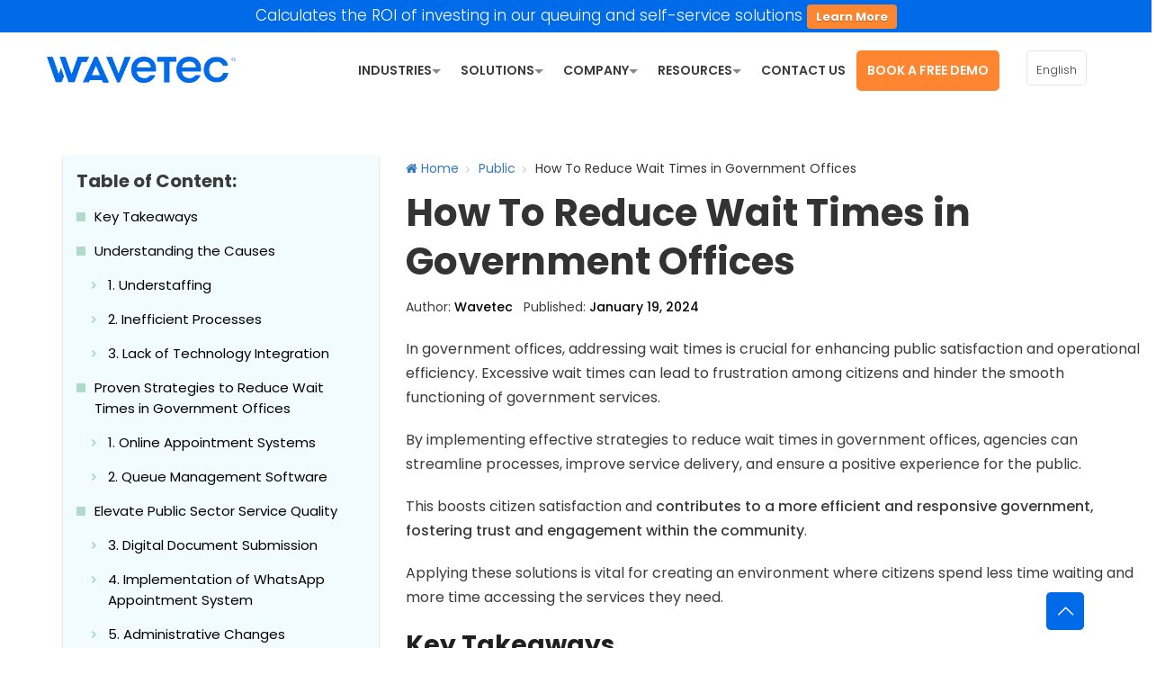

--- FILE ---
content_type: text/html; charset=UTF-8
request_url: https://www.wavetec.com/blog/public/how-to-reduce-wait-times-in-government-offices/
body_size: 48971
content:
<!DOCTYPE html>

<html lang="en" prefix="og: https://ogp.me/ns#" class="no-js">

<head>
<!-- Google Tag Manager -->
<script>(function(w,d,s,l,i){w[l]=w[l]||[];w[l].push({'gtm.start':
new Date().getTime(),event:'gtm.js'});var f=d.getElementsByTagName(s)[0],
j=d.createElement(s),dl=l!='dataLayer'?'&l='+l:'';j.async=true;j.src=
'https://www.googletagmanager.com/gtm.js?id='+i+dl;f.parentNode.insertBefore(j,f);
})(window,document,'script','dataLayer','GTM-M4GX3VX');</script>
<!-- End Google Tag Manager -->

<meta charset="UTF-8" />
	
		<!-- Google tag (gtag.js) -->
<script async src="https://www.googletagmanager.com/gtag/js?id=AW-11015008168"></script>
<script>
  window.dataLayer = window.dataLayer || [];
  function gtag(){dataLayer.push(arguments);}
  gtag('js', new Date());

  gtag('config', 'AW-11015008168');
</script>
	
<script>
  (function(i,s,o,g,r,a,m){i['GoogleAnalyticsObject']=r;i[r]=i[r]||function(){
  (i[r].q=i[r].q||[]).push(arguments)},i[r].l=1*new Date();a=s.createElement(o),
  m=s.getElementsByTagName(o)[0];a.async=1;a.src=g;m.parentNode.insertBefore(a,m)
  })(window,document,'script','//www.google-analytics.com/analytics.js','ga');

  ga('create', 'UA-2626736-1', 'auto');
  ga('send', 'pageview');

</script><style type="text/css" id="wpml-ls-inline-styles-additional-css">.wpml-ls-display{display:inline!important}</style>
<meta name="format-detection" content="telephone=no">
<meta name="viewport" content="width=device-width, initial-scale=1" />
<link rel="shortcut icon" href="/wp-content/uploads/2015/01/wavetec-fav-2.png" type="image/x-icon" />
<link rel="apple-touch-icon" href="/wp-content/uploads/2015/01/wavetec-fav-2.png" />

<!-- Search Engine Optimization by Rank Math - https://rankmath.com/ -->
<title>How To Reduce Wait Times in Government Offices</title>
<meta name="description" content="Discover proven strategies to reduce wait times in government offices, improving efficiency and enhancing the overall citizen experience."/>
<meta name="robots" content="follow, index, max-snippet:-1, max-video-preview:-1, max-image-preview:large"/>
<link rel="canonical" href="https://www.wavetec.com/blog/public/how-to-reduce-wait-times-in-government-offices/" />
<meta property="og:locale" content="en_US" />
<meta property="og:type" content="article" />
<meta property="og:title" content="How To Reduce Wait Times in Government Offices" />
<meta property="og:description" content="Discover proven strategies to reduce wait times in government offices, improving efficiency and enhancing the overall citizen experience." />
<meta property="og:url" content="https://www.wavetec.com/blog/public/how-to-reduce-wait-times-in-government-offices/" />
<meta property="og:site_name" content="Wavetec" />
<meta property="article:publisher" content="https://www.facebook.com/wavetec" />
<meta property="article:section" content="Public" />
<meta property="og:updated_time" content="2024-05-16T11:02:57+00:00" />
<meta property="og:image" content="https://www.wavetec.com/wp-content/uploads/2024/01/Reduce-waiting-time-in-government-office-1024x535.jpg" />
<meta property="og:image:secure_url" content="https://www.wavetec.com/wp-content/uploads/2024/01/Reduce-waiting-time-in-government-office-1024x535.jpg" />
<meta property="og:image:width" content="1024" />
<meta property="og:image:height" content="535" />
<meta property="og:image:alt" content="Reduce waiting time in government office" />
<meta property="og:image:type" content="image/jpeg" />
<meta property="article:published_time" content="2024-01-19T13:01:24+00:00" />
<meta property="article:modified_time" content="2024-05-16T11:02:57+00:00" />
<meta name="twitter:card" content="summary_large_image" />
<meta name="twitter:title" content="How To Reduce Wait Times in Government Offices" />
<meta name="twitter:description" content="Discover proven strategies to reduce wait times in government offices, improving efficiency and enhancing the overall citizen experience." />
<meta name="twitter:site" content="@wavetec" />
<meta name="twitter:creator" content="@wavetec" />
<meta name="twitter:image" content="https://www.wavetec.com/wp-content/uploads/2024/01/Reduce-waiting-time-in-government-office-1024x535.jpg" />
<meta name="twitter:label1" content="Written by" />
<meta name="twitter:data1" content="Wavetec" />
<meta name="twitter:label2" content="Time to read" />
<meta name="twitter:data2" content="7 minutes" />
<script type="application/ld+json" class="rank-math-schema">{"@context":"https://schema.org","@graph":[{"@type":["Organization","Person"],"@id":"https://www.wavetec.com/#person","name":"Wavetec","url":"https://www.wavetec.com","sameAs":["https://www.facebook.com/wavetec","https://twitter.com/wavetec"],"email":"sales@wavetec.com","address":{"@type":"PostalAddress","streetAddress":"228 Park Ave S, PMB 39097, New York, NY 10003-1502","postalCode":"NY 10003","addressCountry":"USA"},"logo":{"@type":"ImageObject","@id":"https://www.wavetec.com/#logo","url":"https://www.wavetec.com/wp-content/uploads/2017/12/waveteclogo.png","contentUrl":"https://www.wavetec.com/wp-content/uploads/2017/12/waveteclogo.png","caption":"Wavetec","inLanguage":"en","width":"228","height":"32"},"telephone":"+1 323 284 5084","image":{"@id":"https://www.wavetec.com/#logo"}},{"@type":"WebSite","@id":"https://www.wavetec.com/#website","url":"https://www.wavetec.com","name":"Wavetec","publisher":{"@id":"https://www.wavetec.com/#person"},"inLanguage":"en"},{"@type":"ImageObject","@id":"https://www.wavetec.com/wp-content/uploads/2024/01/Reduce-waiting-time-in-government-office.jpg","url":"https://www.wavetec.com/wp-content/uploads/2024/01/Reduce-waiting-time-in-government-office.jpg","width":"2400","height":"1254","caption":"Reduce waiting time in government office","inLanguage":"en"},{"@type":"BreadcrumbList","@id":"https://www.wavetec.com/blog/public/how-to-reduce-wait-times-in-government-offices/#breadcrumb","itemListElement":[{"@type":"ListItem","position":"1","item":{"@id":"https://www.wavetec.com","name":"Home"}},{"@type":"ListItem","position":"2","item":{"@id":"https://www.wavetec.com/blog/public/how-to-reduce-wait-times-in-government-offices/","name":"How To Reduce Wait Times in Government Offices"}}]},{"@type":"WebPage","@id":"https://www.wavetec.com/blog/public/how-to-reduce-wait-times-in-government-offices/#webpage","url":"https://www.wavetec.com/blog/public/how-to-reduce-wait-times-in-government-offices/","name":"How To Reduce Wait Times in Government Offices","datePublished":"2024-01-19T13:01:24+00:00","dateModified":"2024-05-16T11:02:57+00:00","isPartOf":{"@id":"https://www.wavetec.com/#website"},"primaryImageOfPage":{"@id":"https://www.wavetec.com/wp-content/uploads/2024/01/Reduce-waiting-time-in-government-office.jpg"},"inLanguage":"en","breadcrumb":{"@id":"https://www.wavetec.com/blog/public/how-to-reduce-wait-times-in-government-offices/#breadcrumb"}},{"@type":"Person","@id":"https://www.wavetec.com/author/wavetec/","name":"Wavetec","description":"Wavetec Global","url":"https://www.wavetec.com/author/wavetec/","image":{"@type":"ImageObject","@id":"https://secure.gravatar.com/avatar/fd9653ef74f00d1cdd630cd0819d9e3da46bf8fa9c15ad7604ce1d99d70032b3?s=96&amp;d=mm&amp;r=g","url":"https://secure.gravatar.com/avatar/fd9653ef74f00d1cdd630cd0819d9e3da46bf8fa9c15ad7604ce1d99d70032b3?s=96&amp;d=mm&amp;r=g","caption":"Wavetec","inLanguage":"en"}},{"@type":"Article","headline":"How To Reduce Wait Times in Government Offices","datePublished":"2024-01-19T13:01:24+00:00","dateModified":"2024-05-16T11:02:57+00:00","author":{"@id":"https://www.wavetec.com/author/wavetec/","name":"Wavetec"},"publisher":{"@id":"https://www.wavetec.com/#person"},"description":"Discover proven strategies to reduce wait times in government offices, improving efficiency and enhancing the overall citizen experience.","name":"How To Reduce Wait Times in Government Offices","@id":"https://www.wavetec.com/blog/public/how-to-reduce-wait-times-in-government-offices/#richSnippet","isPartOf":{"@id":"https://www.wavetec.com/blog/public/how-to-reduce-wait-times-in-government-offices/#webpage"},"image":{"@id":"https://www.wavetec.com/wp-content/uploads/2024/01/Reduce-waiting-time-in-government-office.jpg"},"inLanguage":"en","mainEntityOfPage":{"@id":"https://www.wavetec.com/blog/public/how-to-reduce-wait-times-in-government-offices/#webpage"}}]}</script>
<!-- /Rank Math WordPress SEO plugin -->

<link rel='dns-prefetch' href='//fonts.googleapis.com' />
<link rel="alternate" type="application/rss+xml" title="Wavetec &raquo; Feed" href="https://www.wavetec.com/feed/" />
<link rel="alternate" type="application/rss+xml" title="Wavetec &raquo; Comments Feed" href="https://www.wavetec.com/comments/feed/" />
<link rel="alternate" type="application/rss+xml" title="Wavetec &raquo; How To Reduce Wait Times in Government Offices Comments Feed" href="https://www.wavetec.com/blog/public/how-to-reduce-wait-times-in-government-offices/feed/" />
<link rel="alternate" title="oEmbed (JSON)" type="application/json+oembed" href="https://www.wavetec.com/wp-json/oembed/1.0/embed?url=https%3A%2F%2Fwww.wavetec.com%2Fblog%2Fpublic%2Fhow-to-reduce-wait-times-in-government-offices%2F" />
<link rel="alternate" title="oEmbed (XML)" type="text/xml+oembed" href="https://www.wavetec.com/wp-json/oembed/1.0/embed?url=https%3A%2F%2Fwww.wavetec.com%2Fblog%2Fpublic%2Fhow-to-reduce-wait-times-in-government-offices%2F&#038;format=xml" />
<style id='wp-img-auto-sizes-contain-inline-css' type='text/css'>
img:is([sizes=auto i],[sizes^="auto," i]){contain-intrinsic-size:3000px 1500px}
/*# sourceURL=wp-img-auto-sizes-contain-inline-css */
</style>
<link rel='stylesheet' id='svc-fontawosem-css-css' href='https://www.wavetec.com/wp-content/plugins/all-in-one-carousel/assets/css/font-awesome.min.css?ver=6.9' type='text/css' media='all' />
<link rel='stylesheet' id='svc-front-css-css' href='https://www.wavetec.com/wp-content/plugins/all-in-one-carousel/assets/css/front.css?ver=6.9' type='text/css' media='all' />
<style id='wp-emoji-styles-inline-css' type='text/css'>

	img.wp-smiley, img.emoji {
		display: inline !important;
		border: none !important;
		box-shadow: none !important;
		height: 1em !important;
		width: 1em !important;
		margin: 0 0.07em !important;
		vertical-align: -0.1em !important;
		background: none !important;
		padding: 0 !important;
	}
/*# sourceURL=wp-emoji-styles-inline-css */
</style>
<link rel='stylesheet' id='wp-block-library-css' href='https://www.wavetec.com/wp-includes/css/dist/block-library/style.min.css?ver=6.9' type='text/css' media='all' />
<style id='global-styles-inline-css' type='text/css'>
:root{--wp--preset--aspect-ratio--square: 1;--wp--preset--aspect-ratio--4-3: 4/3;--wp--preset--aspect-ratio--3-4: 3/4;--wp--preset--aspect-ratio--3-2: 3/2;--wp--preset--aspect-ratio--2-3: 2/3;--wp--preset--aspect-ratio--16-9: 16/9;--wp--preset--aspect-ratio--9-16: 9/16;--wp--preset--color--black: #000000;--wp--preset--color--cyan-bluish-gray: #abb8c3;--wp--preset--color--white: #ffffff;--wp--preset--color--pale-pink: #f78da7;--wp--preset--color--vivid-red: #cf2e2e;--wp--preset--color--luminous-vivid-orange: #ff6900;--wp--preset--color--luminous-vivid-amber: #fcb900;--wp--preset--color--light-green-cyan: #7bdcb5;--wp--preset--color--vivid-green-cyan: #00d084;--wp--preset--color--pale-cyan-blue: #8ed1fc;--wp--preset--color--vivid-cyan-blue: #0693e3;--wp--preset--color--vivid-purple: #9b51e0;--wp--preset--gradient--vivid-cyan-blue-to-vivid-purple: linear-gradient(135deg,rgb(6,147,227) 0%,rgb(155,81,224) 100%);--wp--preset--gradient--light-green-cyan-to-vivid-green-cyan: linear-gradient(135deg,rgb(122,220,180) 0%,rgb(0,208,130) 100%);--wp--preset--gradient--luminous-vivid-amber-to-luminous-vivid-orange: linear-gradient(135deg,rgb(252,185,0) 0%,rgb(255,105,0) 100%);--wp--preset--gradient--luminous-vivid-orange-to-vivid-red: linear-gradient(135deg,rgb(255,105,0) 0%,rgb(207,46,46) 100%);--wp--preset--gradient--very-light-gray-to-cyan-bluish-gray: linear-gradient(135deg,rgb(238,238,238) 0%,rgb(169,184,195) 100%);--wp--preset--gradient--cool-to-warm-spectrum: linear-gradient(135deg,rgb(74,234,220) 0%,rgb(151,120,209) 20%,rgb(207,42,186) 40%,rgb(238,44,130) 60%,rgb(251,105,98) 80%,rgb(254,248,76) 100%);--wp--preset--gradient--blush-light-purple: linear-gradient(135deg,rgb(255,206,236) 0%,rgb(152,150,240) 100%);--wp--preset--gradient--blush-bordeaux: linear-gradient(135deg,rgb(254,205,165) 0%,rgb(254,45,45) 50%,rgb(107,0,62) 100%);--wp--preset--gradient--luminous-dusk: linear-gradient(135deg,rgb(255,203,112) 0%,rgb(199,81,192) 50%,rgb(65,88,208) 100%);--wp--preset--gradient--pale-ocean: linear-gradient(135deg,rgb(255,245,203) 0%,rgb(182,227,212) 50%,rgb(51,167,181) 100%);--wp--preset--gradient--electric-grass: linear-gradient(135deg,rgb(202,248,128) 0%,rgb(113,206,126) 100%);--wp--preset--gradient--midnight: linear-gradient(135deg,rgb(2,3,129) 0%,rgb(40,116,252) 100%);--wp--preset--font-size--small: 13px;--wp--preset--font-size--medium: 20px;--wp--preset--font-size--large: 36px;--wp--preset--font-size--x-large: 42px;--wp--preset--spacing--20: 0.44rem;--wp--preset--spacing--30: 0.67rem;--wp--preset--spacing--40: 1rem;--wp--preset--spacing--50: 1.5rem;--wp--preset--spacing--60: 2.25rem;--wp--preset--spacing--70: 3.38rem;--wp--preset--spacing--80: 5.06rem;--wp--preset--shadow--natural: 6px 6px 9px rgba(0, 0, 0, 0.2);--wp--preset--shadow--deep: 12px 12px 50px rgba(0, 0, 0, 0.4);--wp--preset--shadow--sharp: 6px 6px 0px rgba(0, 0, 0, 0.2);--wp--preset--shadow--outlined: 6px 6px 0px -3px rgb(255, 255, 255), 6px 6px rgb(0, 0, 0);--wp--preset--shadow--crisp: 6px 6px 0px rgb(0, 0, 0);}:where(.is-layout-flex){gap: 0.5em;}:where(.is-layout-grid){gap: 0.5em;}body .is-layout-flex{display: flex;}.is-layout-flex{flex-wrap: wrap;align-items: center;}.is-layout-flex > :is(*, div){margin: 0;}body .is-layout-grid{display: grid;}.is-layout-grid > :is(*, div){margin: 0;}:where(.wp-block-columns.is-layout-flex){gap: 2em;}:where(.wp-block-columns.is-layout-grid){gap: 2em;}:where(.wp-block-post-template.is-layout-flex){gap: 1.25em;}:where(.wp-block-post-template.is-layout-grid){gap: 1.25em;}.has-black-color{color: var(--wp--preset--color--black) !important;}.has-cyan-bluish-gray-color{color: var(--wp--preset--color--cyan-bluish-gray) !important;}.has-white-color{color: var(--wp--preset--color--white) !important;}.has-pale-pink-color{color: var(--wp--preset--color--pale-pink) !important;}.has-vivid-red-color{color: var(--wp--preset--color--vivid-red) !important;}.has-luminous-vivid-orange-color{color: var(--wp--preset--color--luminous-vivid-orange) !important;}.has-luminous-vivid-amber-color{color: var(--wp--preset--color--luminous-vivid-amber) !important;}.has-light-green-cyan-color{color: var(--wp--preset--color--light-green-cyan) !important;}.has-vivid-green-cyan-color{color: var(--wp--preset--color--vivid-green-cyan) !important;}.has-pale-cyan-blue-color{color: var(--wp--preset--color--pale-cyan-blue) !important;}.has-vivid-cyan-blue-color{color: var(--wp--preset--color--vivid-cyan-blue) !important;}.has-vivid-purple-color{color: var(--wp--preset--color--vivid-purple) !important;}.has-black-background-color{background-color: var(--wp--preset--color--black) !important;}.has-cyan-bluish-gray-background-color{background-color: var(--wp--preset--color--cyan-bluish-gray) !important;}.has-white-background-color{background-color: var(--wp--preset--color--white) !important;}.has-pale-pink-background-color{background-color: var(--wp--preset--color--pale-pink) !important;}.has-vivid-red-background-color{background-color: var(--wp--preset--color--vivid-red) !important;}.has-luminous-vivid-orange-background-color{background-color: var(--wp--preset--color--luminous-vivid-orange) !important;}.has-luminous-vivid-amber-background-color{background-color: var(--wp--preset--color--luminous-vivid-amber) !important;}.has-light-green-cyan-background-color{background-color: var(--wp--preset--color--light-green-cyan) !important;}.has-vivid-green-cyan-background-color{background-color: var(--wp--preset--color--vivid-green-cyan) !important;}.has-pale-cyan-blue-background-color{background-color: var(--wp--preset--color--pale-cyan-blue) !important;}.has-vivid-cyan-blue-background-color{background-color: var(--wp--preset--color--vivid-cyan-blue) !important;}.has-vivid-purple-background-color{background-color: var(--wp--preset--color--vivid-purple) !important;}.has-black-border-color{border-color: var(--wp--preset--color--black) !important;}.has-cyan-bluish-gray-border-color{border-color: var(--wp--preset--color--cyan-bluish-gray) !important;}.has-white-border-color{border-color: var(--wp--preset--color--white) !important;}.has-pale-pink-border-color{border-color: var(--wp--preset--color--pale-pink) !important;}.has-vivid-red-border-color{border-color: var(--wp--preset--color--vivid-red) !important;}.has-luminous-vivid-orange-border-color{border-color: var(--wp--preset--color--luminous-vivid-orange) !important;}.has-luminous-vivid-amber-border-color{border-color: var(--wp--preset--color--luminous-vivid-amber) !important;}.has-light-green-cyan-border-color{border-color: var(--wp--preset--color--light-green-cyan) !important;}.has-vivid-green-cyan-border-color{border-color: var(--wp--preset--color--vivid-green-cyan) !important;}.has-pale-cyan-blue-border-color{border-color: var(--wp--preset--color--pale-cyan-blue) !important;}.has-vivid-cyan-blue-border-color{border-color: var(--wp--preset--color--vivid-cyan-blue) !important;}.has-vivid-purple-border-color{border-color: var(--wp--preset--color--vivid-purple) !important;}.has-vivid-cyan-blue-to-vivid-purple-gradient-background{background: var(--wp--preset--gradient--vivid-cyan-blue-to-vivid-purple) !important;}.has-light-green-cyan-to-vivid-green-cyan-gradient-background{background: var(--wp--preset--gradient--light-green-cyan-to-vivid-green-cyan) !important;}.has-luminous-vivid-amber-to-luminous-vivid-orange-gradient-background{background: var(--wp--preset--gradient--luminous-vivid-amber-to-luminous-vivid-orange) !important;}.has-luminous-vivid-orange-to-vivid-red-gradient-background{background: var(--wp--preset--gradient--luminous-vivid-orange-to-vivid-red) !important;}.has-very-light-gray-to-cyan-bluish-gray-gradient-background{background: var(--wp--preset--gradient--very-light-gray-to-cyan-bluish-gray) !important;}.has-cool-to-warm-spectrum-gradient-background{background: var(--wp--preset--gradient--cool-to-warm-spectrum) !important;}.has-blush-light-purple-gradient-background{background: var(--wp--preset--gradient--blush-light-purple) !important;}.has-blush-bordeaux-gradient-background{background: var(--wp--preset--gradient--blush-bordeaux) !important;}.has-luminous-dusk-gradient-background{background: var(--wp--preset--gradient--luminous-dusk) !important;}.has-pale-ocean-gradient-background{background: var(--wp--preset--gradient--pale-ocean) !important;}.has-electric-grass-gradient-background{background: var(--wp--preset--gradient--electric-grass) !important;}.has-midnight-gradient-background{background: var(--wp--preset--gradient--midnight) !important;}.has-small-font-size{font-size: var(--wp--preset--font-size--small) !important;}.has-medium-font-size{font-size: var(--wp--preset--font-size--medium) !important;}.has-large-font-size{font-size: var(--wp--preset--font-size--large) !important;}.has-x-large-font-size{font-size: var(--wp--preset--font-size--x-large) !important;}
/*# sourceURL=global-styles-inline-css */
</style>

<style id='classic-theme-styles-inline-css' type='text/css'>
/*! This file is auto-generated */
.wp-block-button__link{color:#fff;background-color:#32373c;border-radius:9999px;box-shadow:none;text-decoration:none;padding:calc(.667em + 2px) calc(1.333em + 2px);font-size:1.125em}.wp-block-file__button{background:#32373c;color:#fff;text-decoration:none}
/*# sourceURL=/wp-includes/css/classic-themes.min.css */
</style>
<link rel='stylesheet' id='formcraft-common-css' href='https://www.wavetec.com/wp-content/plugins/formcraft3/dist/formcraft-common.css?ver=3.8.25' type='text/css' media='all' />
<link rel='stylesheet' id='formcraft-form-css' href='https://www.wavetec.com/wp-content/plugins/formcraft3/dist/form.css?ver=3.8.25' type='text/css' media='all' />
<link rel='stylesheet' id='news-manager-front-css' href='https://www.wavetec.com/wp-content/plugins/news-manager/css/front.css?ver=6.9' type='text/css' media='all' />
<link rel='stylesheet' id='rs-plugin-settings-css' href='https://www.wavetec.com/wp-content/plugins/revslider/public/assets/css/rs6.css?ver=6.2.1' type='text/css' media='all' />
<style id='rs-plugin-settings-inline-css' type='text/css'>
.tp-caption a{font-family:raleway;color:#ff7302;text-shadow:none;-webkit-transition:all 0.2s ease-out;-moz-transition:all 0.2s ease-out;-o-transition:all 0.2s ease-out;-ms-transition:all 0.2s ease-out}.tp-caption a:hover{color:#ffa902; font-family:raleway}.zeus .tp-tab:hover .tp-tab-title,.zeus .tp-tab.selected .tp-tab-title{color:#ffffff !important;  background:#1c6bba !important}.tp-caption a{color:#ff7302;text-shadow:none;-webkit-transition:all 0.2s ease-out;-moz-transition:all 0.2s ease-out;-o-transition:all 0.2s ease-out;-ms-transition:all 0.2s ease-out}.tp-caption a:hover{color:#ffa902}.tp-caption a{color:#ff7302;text-shadow:none;-webkit-transition:all 0.2s ease-out;-moz-transition:all 0.2s ease-out;-o-transition:all 0.2s ease-out;-ms-transition:all 0.2s ease-out}.tp-caption a:hover{color:#ffa902}
/*# sourceURL=rs-plugin-settings-inline-css */
</style>
<link rel='stylesheet' id='mfn-be-css' href='https://www.wavetec.com/wp-content/themes/betheme/css/be.css?ver=23.0.2' type='text/css' media='all' />
<link rel='stylesheet' id='mfn-animations-css' href='https://www.wavetec.com/wp-content/themes/betheme/assets/animations/animations.min.css?ver=23.0.2' type='text/css' media='all' />
<link rel='stylesheet' id='mfn-font-awesome-css' href='https://www.wavetec.com/wp-content/themes/betheme/fonts/fontawesome/fontawesome.css?ver=23.0.2' type='text/css' media='all' />
<link rel='stylesheet' id='mfn-jplayer-css' href='https://www.wavetec.com/wp-content/themes/betheme/assets/jplayer/css/jplayer.blue.monday.css?ver=23.0.2' type='text/css' media='all' />
<link rel='stylesheet' id='mfn-responsive-css' href='https://www.wavetec.com/wp-content/themes/betheme/css/responsive.css?ver=23.0.2' type='text/css' media='all' />
<style id="mfn-fonts-css" media="all">/* devanagari */
@font-face {
  font-family: 'Poppins';
  font-style: italic;
  font-weight: 100;
  font-display: swap;
  src: url(/fonts.gstatic.com/s/poppins/v24/pxiAyp8kv8JHgFVrJJLmE0tDMPKhSkFEkm8.woff2) format('woff2');
  unicode-range: U+0900-097F, U+1CD0-1CF9, U+200C-200D, U+20A8, U+20B9, U+20F0, U+25CC, U+A830-A839, U+A8E0-A8FF, U+11B00-11B09;
}
/* latin-ext */
@font-face {
  font-family: 'Poppins';
  font-style: italic;
  font-weight: 100;
  font-display: swap;
  src: url(/fonts.gstatic.com/s/poppins/v24/pxiAyp8kv8JHgFVrJJLmE0tMMPKhSkFEkm8.woff2) format('woff2');
  unicode-range: U+0100-02BA, U+02BD-02C5, U+02C7-02CC, U+02CE-02D7, U+02DD-02FF, U+0304, U+0308, U+0329, U+1D00-1DBF, U+1E00-1E9F, U+1EF2-1EFF, U+2020, U+20A0-20AB, U+20AD-20C0, U+2113, U+2C60-2C7F, U+A720-A7FF;
}
/* latin */
@font-face {
  font-family: 'Poppins';
  font-style: italic;
  font-weight: 100;
  font-display: swap;
  src: url(/fonts.gstatic.com/s/poppins/v24/pxiAyp8kv8JHgFVrJJLmE0tCMPKhSkFE.woff2) format('woff2');
  unicode-range: U+0000-00FF, U+0131, U+0152-0153, U+02BB-02BC, U+02C6, U+02DA, U+02DC, U+0304, U+0308, U+0329, U+2000-206F, U+20AC, U+2122, U+2191, U+2193, U+2212, U+2215, U+FEFF, U+FFFD;
}
/* devanagari */
@font-face {
  font-family: 'Poppins';
  font-style: italic;
  font-weight: 200;
  font-display: swap;
  src: url(/fonts.gstatic.com/s/poppins/v24/pxiDyp8kv8JHgFVrJJLmv1pVFteOYktMqlap.woff2) format('woff2');
  unicode-range: U+0900-097F, U+1CD0-1CF9, U+200C-200D, U+20A8, U+20B9, U+20F0, U+25CC, U+A830-A839, U+A8E0-A8FF, U+11B00-11B09;
}
/* latin-ext */
@font-face {
  font-family: 'Poppins';
  font-style: italic;
  font-weight: 200;
  font-display: swap;
  src: url(/fonts.gstatic.com/s/poppins/v24/pxiDyp8kv8JHgFVrJJLmv1pVGdeOYktMqlap.woff2) format('woff2');
  unicode-range: U+0100-02BA, U+02BD-02C5, U+02C7-02CC, U+02CE-02D7, U+02DD-02FF, U+0304, U+0308, U+0329, U+1D00-1DBF, U+1E00-1E9F, U+1EF2-1EFF, U+2020, U+20A0-20AB, U+20AD-20C0, U+2113, U+2C60-2C7F, U+A720-A7FF;
}
/* latin */
@font-face {
  font-family: 'Poppins';
  font-style: italic;
  font-weight: 200;
  font-display: swap;
  src: url(/fonts.gstatic.com/s/poppins/v24/pxiDyp8kv8JHgFVrJJLmv1pVF9eOYktMqg.woff2) format('woff2');
  unicode-range: U+0000-00FF, U+0131, U+0152-0153, U+02BB-02BC, U+02C6, U+02DA, U+02DC, U+0304, U+0308, U+0329, U+2000-206F, U+20AC, U+2122, U+2191, U+2193, U+2212, U+2215, U+FEFF, U+FFFD;
}
/* devanagari */
@font-face {
  font-family: 'Poppins';
  font-style: italic;
  font-weight: 300;
  font-display: swap;
  src: url(/fonts.gstatic.com/s/poppins/v24/pxiDyp8kv8JHgFVrJJLm21lVFteOYktMqlap.woff2) format('woff2');
  unicode-range: U+0900-097F, U+1CD0-1CF9, U+200C-200D, U+20A8, U+20B9, U+20F0, U+25CC, U+A830-A839, U+A8E0-A8FF, U+11B00-11B09;
}
/* latin-ext */
@font-face {
  font-family: 'Poppins';
  font-style: italic;
  font-weight: 300;
  font-display: swap;
  src: url(/fonts.gstatic.com/s/poppins/v24/pxiDyp8kv8JHgFVrJJLm21lVGdeOYktMqlap.woff2) format('woff2');
  unicode-range: U+0100-02BA, U+02BD-02C5, U+02C7-02CC, U+02CE-02D7, U+02DD-02FF, U+0304, U+0308, U+0329, U+1D00-1DBF, U+1E00-1E9F, U+1EF2-1EFF, U+2020, U+20A0-20AB, U+20AD-20C0, U+2113, U+2C60-2C7F, U+A720-A7FF;
}
/* latin */
@font-face {
  font-family: 'Poppins';
  font-style: italic;
  font-weight: 300;
  font-display: swap;
  src: url(/fonts.gstatic.com/s/poppins/v24/pxiDyp8kv8JHgFVrJJLm21lVF9eOYktMqg.woff2) format('woff2');
  unicode-range: U+0000-00FF, U+0131, U+0152-0153, U+02BB-02BC, U+02C6, U+02DA, U+02DC, U+0304, U+0308, U+0329, U+2000-206F, U+20AC, U+2122, U+2191, U+2193, U+2212, U+2215, U+FEFF, U+FFFD;
}
/* devanagari */
@font-face {
  font-family: 'Poppins';
  font-style: italic;
  font-weight: 400;
  font-display: swap;
  src: url(/fonts.gstatic.com/s/poppins/v24/pxiGyp8kv8JHgFVrJJLucXtAOvWDSHFF.woff2) format('woff2');
  unicode-range: U+0900-097F, U+1CD0-1CF9, U+200C-200D, U+20A8, U+20B9, U+20F0, U+25CC, U+A830-A839, U+A8E0-A8FF, U+11B00-11B09;
}
/* latin-ext */
@font-face {
  font-family: 'Poppins';
  font-style: italic;
  font-weight: 400;
  font-display: swap;
  src: url(/fonts.gstatic.com/s/poppins/v24/pxiGyp8kv8JHgFVrJJLufntAOvWDSHFF.woff2) format('woff2');
  unicode-range: U+0100-02BA, U+02BD-02C5, U+02C7-02CC, U+02CE-02D7, U+02DD-02FF, U+0304, U+0308, U+0329, U+1D00-1DBF, U+1E00-1E9F, U+1EF2-1EFF, U+2020, U+20A0-20AB, U+20AD-20C0, U+2113, U+2C60-2C7F, U+A720-A7FF;
}
/* latin */
@font-face {
  font-family: 'Poppins';
  font-style: italic;
  font-weight: 400;
  font-display: swap;
  src: url(/fonts.gstatic.com/s/poppins/v24/pxiGyp8kv8JHgFVrJJLucHtAOvWDSA.woff2) format('woff2');
  unicode-range: U+0000-00FF, U+0131, U+0152-0153, U+02BB-02BC, U+02C6, U+02DA, U+02DC, U+0304, U+0308, U+0329, U+2000-206F, U+20AC, U+2122, U+2191, U+2193, U+2212, U+2215, U+FEFF, U+FFFD;
}
/* devanagari */
@font-face {
  font-family: 'Poppins';
  font-style: italic;
  font-weight: 500;
  font-display: swap;
  src: url(/fonts.gstatic.com/s/poppins/v24/pxiDyp8kv8JHgFVrJJLmg1hVFteOYktMqlap.woff2) format('woff2');
  unicode-range: U+0900-097F, U+1CD0-1CF9, U+200C-200D, U+20A8, U+20B9, U+20F0, U+25CC, U+A830-A839, U+A8E0-A8FF, U+11B00-11B09;
}
/* latin-ext */
@font-face {
  font-family: 'Poppins';
  font-style: italic;
  font-weight: 500;
  font-display: swap;
  src: url(/fonts.gstatic.com/s/poppins/v24/pxiDyp8kv8JHgFVrJJLmg1hVGdeOYktMqlap.woff2) format('woff2');
  unicode-range: U+0100-02BA, U+02BD-02C5, U+02C7-02CC, U+02CE-02D7, U+02DD-02FF, U+0304, U+0308, U+0329, U+1D00-1DBF, U+1E00-1E9F, U+1EF2-1EFF, U+2020, U+20A0-20AB, U+20AD-20C0, U+2113, U+2C60-2C7F, U+A720-A7FF;
}
/* latin */
@font-face {
  font-family: 'Poppins';
  font-style: italic;
  font-weight: 500;
  font-display: swap;
  src: url(/fonts.gstatic.com/s/poppins/v24/pxiDyp8kv8JHgFVrJJLmg1hVF9eOYktMqg.woff2) format('woff2');
  unicode-range: U+0000-00FF, U+0131, U+0152-0153, U+02BB-02BC, U+02C6, U+02DA, U+02DC, U+0304, U+0308, U+0329, U+2000-206F, U+20AC, U+2122, U+2191, U+2193, U+2212, U+2215, U+FEFF, U+FFFD;
}
/* devanagari */
@font-face {
  font-family: 'Poppins';
  font-style: italic;
  font-weight: 600;
  font-display: swap;
  src: url(/fonts.gstatic.com/s/poppins/v24/pxiDyp8kv8JHgFVrJJLmr19VFteOYktMqlap.woff2) format('woff2');
  unicode-range: U+0900-097F, U+1CD0-1CF9, U+200C-200D, U+20A8, U+20B9, U+20F0, U+25CC, U+A830-A839, U+A8E0-A8FF, U+11B00-11B09;
}
/* latin-ext */
@font-face {
  font-family: 'Poppins';
  font-style: italic;
  font-weight: 600;
  font-display: swap;
  src: url(/fonts.gstatic.com/s/poppins/v24/pxiDyp8kv8JHgFVrJJLmr19VGdeOYktMqlap.woff2) format('woff2');
  unicode-range: U+0100-02BA, U+02BD-02C5, U+02C7-02CC, U+02CE-02D7, U+02DD-02FF, U+0304, U+0308, U+0329, U+1D00-1DBF, U+1E00-1E9F, U+1EF2-1EFF, U+2020, U+20A0-20AB, U+20AD-20C0, U+2113, U+2C60-2C7F, U+A720-A7FF;
}
/* latin */
@font-face {
  font-family: 'Poppins';
  font-style: italic;
  font-weight: 600;
  font-display: swap;
  src: url(/fonts.gstatic.com/s/poppins/v24/pxiDyp8kv8JHgFVrJJLmr19VF9eOYktMqg.woff2) format('woff2');
  unicode-range: U+0000-00FF, U+0131, U+0152-0153, U+02BB-02BC, U+02C6, U+02DA, U+02DC, U+0304, U+0308, U+0329, U+2000-206F, U+20AC, U+2122, U+2191, U+2193, U+2212, U+2215, U+FEFF, U+FFFD;
}
/* devanagari */
@font-face {
  font-family: 'Poppins';
  font-style: italic;
  font-weight: 700;
  font-display: swap;
  src: url(/fonts.gstatic.com/s/poppins/v24/pxiDyp8kv8JHgFVrJJLmy15VFteOYktMqlap.woff2) format('woff2');
  unicode-range: U+0900-097F, U+1CD0-1CF9, U+200C-200D, U+20A8, U+20B9, U+20F0, U+25CC, U+A830-A839, U+A8E0-A8FF, U+11B00-11B09;
}
/* latin-ext */
@font-face {
  font-family: 'Poppins';
  font-style: italic;
  font-weight: 700;
  font-display: swap;
  src: url(/fonts.gstatic.com/s/poppins/v24/pxiDyp8kv8JHgFVrJJLmy15VGdeOYktMqlap.woff2) format('woff2');
  unicode-range: U+0100-02BA, U+02BD-02C5, U+02C7-02CC, U+02CE-02D7, U+02DD-02FF, U+0304, U+0308, U+0329, U+1D00-1DBF, U+1E00-1E9F, U+1EF2-1EFF, U+2020, U+20A0-20AB, U+20AD-20C0, U+2113, U+2C60-2C7F, U+A720-A7FF;
}
/* latin */
@font-face {
  font-family: 'Poppins';
  font-style: italic;
  font-weight: 700;
  font-display: swap;
  src: url(/fonts.gstatic.com/s/poppins/v24/pxiDyp8kv8JHgFVrJJLmy15VF9eOYktMqg.woff2) format('woff2');
  unicode-range: U+0000-00FF, U+0131, U+0152-0153, U+02BB-02BC, U+02C6, U+02DA, U+02DC, U+0304, U+0308, U+0329, U+2000-206F, U+20AC, U+2122, U+2191, U+2193, U+2212, U+2215, U+FEFF, U+FFFD;
}
/* devanagari */
@font-face {
  font-family: 'Poppins';
  font-style: italic;
  font-weight: 800;
  font-display: swap;
  src: url(/fonts.gstatic.com/s/poppins/v24/pxiDyp8kv8JHgFVrJJLm111VFteOYktMqlap.woff2) format('woff2');
  unicode-range: U+0900-097F, U+1CD0-1CF9, U+200C-200D, U+20A8, U+20B9, U+20F0, U+25CC, U+A830-A839, U+A8E0-A8FF, U+11B00-11B09;
}
/* latin-ext */
@font-face {
  font-family: 'Poppins';
  font-style: italic;
  font-weight: 800;
  font-display: swap;
  src: url(/fonts.gstatic.com/s/poppins/v24/pxiDyp8kv8JHgFVrJJLm111VGdeOYktMqlap.woff2) format('woff2');
  unicode-range: U+0100-02BA, U+02BD-02C5, U+02C7-02CC, U+02CE-02D7, U+02DD-02FF, U+0304, U+0308, U+0329, U+1D00-1DBF, U+1E00-1E9F, U+1EF2-1EFF, U+2020, U+20A0-20AB, U+20AD-20C0, U+2113, U+2C60-2C7F, U+A720-A7FF;
}
/* latin */
@font-face {
  font-family: 'Poppins';
  font-style: italic;
  font-weight: 800;
  font-display: swap;
  src: url(/fonts.gstatic.com/s/poppins/v24/pxiDyp8kv8JHgFVrJJLm111VF9eOYktMqg.woff2) format('woff2');
  unicode-range: U+0000-00FF, U+0131, U+0152-0153, U+02BB-02BC, U+02C6, U+02DA, U+02DC, U+0304, U+0308, U+0329, U+2000-206F, U+20AC, U+2122, U+2191, U+2193, U+2212, U+2215, U+FEFF, U+FFFD;
}
/* devanagari */
@font-face {
  font-family: 'Poppins';
  font-style: italic;
  font-weight: 900;
  font-display: swap;
  src: url(/fonts.gstatic.com/s/poppins/v24/pxiDyp8kv8JHgFVrJJLm81xVFteOYktMqlap.woff2) format('woff2');
  unicode-range: U+0900-097F, U+1CD0-1CF9, U+200C-200D, U+20A8, U+20B9, U+20F0, U+25CC, U+A830-A839, U+A8E0-A8FF, U+11B00-11B09;
}
/* latin-ext */
@font-face {
  font-family: 'Poppins';
  font-style: italic;
  font-weight: 900;
  font-display: swap;
  src: url(/fonts.gstatic.com/s/poppins/v24/pxiDyp8kv8JHgFVrJJLm81xVGdeOYktMqlap.woff2) format('woff2');
  unicode-range: U+0100-02BA, U+02BD-02C5, U+02C7-02CC, U+02CE-02D7, U+02DD-02FF, U+0304, U+0308, U+0329, U+1D00-1DBF, U+1E00-1E9F, U+1EF2-1EFF, U+2020, U+20A0-20AB, U+20AD-20C0, U+2113, U+2C60-2C7F, U+A720-A7FF;
}
/* latin */
@font-face {
  font-family: 'Poppins';
  font-style: italic;
  font-weight: 900;
  font-display: swap;
  src: url(/fonts.gstatic.com/s/poppins/v24/pxiDyp8kv8JHgFVrJJLm81xVF9eOYktMqg.woff2) format('woff2');
  unicode-range: U+0000-00FF, U+0131, U+0152-0153, U+02BB-02BC, U+02C6, U+02DA, U+02DC, U+0304, U+0308, U+0329, U+2000-206F, U+20AC, U+2122, U+2191, U+2193, U+2212, U+2215, U+FEFF, U+FFFD;
}
/* devanagari */
@font-face {
  font-family: 'Poppins';
  font-style: normal;
  font-weight: 100;
  font-display: swap;
  src: url(/fonts.gstatic.com/s/poppins/v24/pxiGyp8kv8JHgFVrLPTucXtAOvWDSHFF.woff2) format('woff2');
  unicode-range: U+0900-097F, U+1CD0-1CF9, U+200C-200D, U+20A8, U+20B9, U+20F0, U+25CC, U+A830-A839, U+A8E0-A8FF, U+11B00-11B09;
}
/* latin-ext */
@font-face {
  font-family: 'Poppins';
  font-style: normal;
  font-weight: 100;
  font-display: swap;
  src: url(/fonts.gstatic.com/s/poppins/v24/pxiGyp8kv8JHgFVrLPTufntAOvWDSHFF.woff2) format('woff2');
  unicode-range: U+0100-02BA, U+02BD-02C5, U+02C7-02CC, U+02CE-02D7, U+02DD-02FF, U+0304, U+0308, U+0329, U+1D00-1DBF, U+1E00-1E9F, U+1EF2-1EFF, U+2020, U+20A0-20AB, U+20AD-20C0, U+2113, U+2C60-2C7F, U+A720-A7FF;
}
/* latin */
@font-face {
  font-family: 'Poppins';
  font-style: normal;
  font-weight: 100;
  font-display: swap;
  src: url(/fonts.gstatic.com/s/poppins/v24/pxiGyp8kv8JHgFVrLPTucHtAOvWDSA.woff2) format('woff2');
  unicode-range: U+0000-00FF, U+0131, U+0152-0153, U+02BB-02BC, U+02C6, U+02DA, U+02DC, U+0304, U+0308, U+0329, U+2000-206F, U+20AC, U+2122, U+2191, U+2193, U+2212, U+2215, U+FEFF, U+FFFD;
}
/* devanagari */
@font-face {
  font-family: 'Poppins';
  font-style: normal;
  font-weight: 200;
  font-display: swap;
  src: url(/fonts.gstatic.com/s/poppins/v24/pxiByp8kv8JHgFVrLFj_Z11lFd2JQEl8qw.woff2) format('woff2');
  unicode-range: U+0900-097F, U+1CD0-1CF9, U+200C-200D, U+20A8, U+20B9, U+20F0, U+25CC, U+A830-A839, U+A8E0-A8FF, U+11B00-11B09;
}
/* latin-ext */
@font-face {
  font-family: 'Poppins';
  font-style: normal;
  font-weight: 200;
  font-display: swap;
  src: url(/fonts.gstatic.com/s/poppins/v24/pxiByp8kv8JHgFVrLFj_Z1JlFd2JQEl8qw.woff2) format('woff2');
  unicode-range: U+0100-02BA, U+02BD-02C5, U+02C7-02CC, U+02CE-02D7, U+02DD-02FF, U+0304, U+0308, U+0329, U+1D00-1DBF, U+1E00-1E9F, U+1EF2-1EFF, U+2020, U+20A0-20AB, U+20AD-20C0, U+2113, U+2C60-2C7F, U+A720-A7FF;
}
/* latin */
@font-face {
  font-family: 'Poppins';
  font-style: normal;
  font-weight: 200;
  font-display: swap;
  src: url(/fonts.gstatic.com/s/poppins/v24/pxiByp8kv8JHgFVrLFj_Z1xlFd2JQEk.woff2) format('woff2');
  unicode-range: U+0000-00FF, U+0131, U+0152-0153, U+02BB-02BC, U+02C6, U+02DA, U+02DC, U+0304, U+0308, U+0329, U+2000-206F, U+20AC, U+2122, U+2191, U+2193, U+2212, U+2215, U+FEFF, U+FFFD;
}
/* devanagari */
@font-face {
  font-family: 'Poppins';
  font-style: normal;
  font-weight: 300;
  font-display: swap;
  src: url(/fonts.gstatic.com/s/poppins/v24/pxiByp8kv8JHgFVrLDz8Z11lFd2JQEl8qw.woff2) format('woff2');
  unicode-range: U+0900-097F, U+1CD0-1CF9, U+200C-200D, U+20A8, U+20B9, U+20F0, U+25CC, U+A830-A839, U+A8E0-A8FF, U+11B00-11B09;
}
/* latin-ext */
@font-face {
  font-family: 'Poppins';
  font-style: normal;
  font-weight: 300;
  font-display: swap;
  src: url(/fonts.gstatic.com/s/poppins/v24/pxiByp8kv8JHgFVrLDz8Z1JlFd2JQEl8qw.woff2) format('woff2');
  unicode-range: U+0100-02BA, U+02BD-02C5, U+02C7-02CC, U+02CE-02D7, U+02DD-02FF, U+0304, U+0308, U+0329, U+1D00-1DBF, U+1E00-1E9F, U+1EF2-1EFF, U+2020, U+20A0-20AB, U+20AD-20C0, U+2113, U+2C60-2C7F, U+A720-A7FF;
}
/* latin */
@font-face {
  font-family: 'Poppins';
  font-style: normal;
  font-weight: 300;
  font-display: swap;
  src: url(/fonts.gstatic.com/s/poppins/v24/pxiByp8kv8JHgFVrLDz8Z1xlFd2JQEk.woff2) format('woff2');
  unicode-range: U+0000-00FF, U+0131, U+0152-0153, U+02BB-02BC, U+02C6, U+02DA, U+02DC, U+0304, U+0308, U+0329, U+2000-206F, U+20AC, U+2122, U+2191, U+2193, U+2212, U+2215, U+FEFF, U+FFFD;
}
/* devanagari */
@font-face {
  font-family: 'Poppins';
  font-style: normal;
  font-weight: 400;
  font-display: swap;
  src: url(/fonts.gstatic.com/s/poppins/v24/pxiEyp8kv8JHgFVrJJbecnFHGPezSQ.woff2) format('woff2');
  unicode-range: U+0900-097F, U+1CD0-1CF9, U+200C-200D, U+20A8, U+20B9, U+20F0, U+25CC, U+A830-A839, U+A8E0-A8FF, U+11B00-11B09;
}
/* latin-ext */
@font-face {
  font-family: 'Poppins';
  font-style: normal;
  font-weight: 400;
  font-display: swap;
  src: url(/fonts.gstatic.com/s/poppins/v24/pxiEyp8kv8JHgFVrJJnecnFHGPezSQ.woff2) format('woff2');
  unicode-range: U+0100-02BA, U+02BD-02C5, U+02C7-02CC, U+02CE-02D7, U+02DD-02FF, U+0304, U+0308, U+0329, U+1D00-1DBF, U+1E00-1E9F, U+1EF2-1EFF, U+2020, U+20A0-20AB, U+20AD-20C0, U+2113, U+2C60-2C7F, U+A720-A7FF;
}
/* latin */
@font-face {
  font-family: 'Poppins';
  font-style: normal;
  font-weight: 400;
  font-display: swap;
  src: url(/fonts.gstatic.com/s/poppins/v24/pxiEyp8kv8JHgFVrJJfecnFHGPc.woff2) format('woff2');
  unicode-range: U+0000-00FF, U+0131, U+0152-0153, U+02BB-02BC, U+02C6, U+02DA, U+02DC, U+0304, U+0308, U+0329, U+2000-206F, U+20AC, U+2122, U+2191, U+2193, U+2212, U+2215, U+FEFF, U+FFFD;
}
/* devanagari */
@font-face {
  font-family: 'Poppins';
  font-style: normal;
  font-weight: 500;
  font-display: swap;
  src: url(/fonts.gstatic.com/s/poppins/v24/pxiByp8kv8JHgFVrLGT9Z11lFd2JQEl8qw.woff2) format('woff2');
  unicode-range: U+0900-097F, U+1CD0-1CF9, U+200C-200D, U+20A8, U+20B9, U+20F0, U+25CC, U+A830-A839, U+A8E0-A8FF, U+11B00-11B09;
}
/* latin-ext */
@font-face {
  font-family: 'Poppins';
  font-style: normal;
  font-weight: 500;
  font-display: swap;
  src: url(/fonts.gstatic.com/s/poppins/v24/pxiByp8kv8JHgFVrLGT9Z1JlFd2JQEl8qw.woff2) format('woff2');
  unicode-range: U+0100-02BA, U+02BD-02C5, U+02C7-02CC, U+02CE-02D7, U+02DD-02FF, U+0304, U+0308, U+0329, U+1D00-1DBF, U+1E00-1E9F, U+1EF2-1EFF, U+2020, U+20A0-20AB, U+20AD-20C0, U+2113, U+2C60-2C7F, U+A720-A7FF;
}
/* latin */
@font-face {
  font-family: 'Poppins';
  font-style: normal;
  font-weight: 500;
  font-display: swap;
  src: url(/fonts.gstatic.com/s/poppins/v24/pxiByp8kv8JHgFVrLGT9Z1xlFd2JQEk.woff2) format('woff2');
  unicode-range: U+0000-00FF, U+0131, U+0152-0153, U+02BB-02BC, U+02C6, U+02DA, U+02DC, U+0304, U+0308, U+0329, U+2000-206F, U+20AC, U+2122, U+2191, U+2193, U+2212, U+2215, U+FEFF, U+FFFD;
}
/* devanagari */
@font-face {
  font-family: 'Poppins';
  font-style: normal;
  font-weight: 600;
  font-display: swap;
  src: url(/fonts.gstatic.com/s/poppins/v24/pxiByp8kv8JHgFVrLEj6Z11lFd2JQEl8qw.woff2) format('woff2');
  unicode-range: U+0900-097F, U+1CD0-1CF9, U+200C-200D, U+20A8, U+20B9, U+20F0, U+25CC, U+A830-A839, U+A8E0-A8FF, U+11B00-11B09;
}
/* latin-ext */
@font-face {
  font-family: 'Poppins';
  font-style: normal;
  font-weight: 600;
  font-display: swap;
  src: url(/fonts.gstatic.com/s/poppins/v24/pxiByp8kv8JHgFVrLEj6Z1JlFd2JQEl8qw.woff2) format('woff2');
  unicode-range: U+0100-02BA, U+02BD-02C5, U+02C7-02CC, U+02CE-02D7, U+02DD-02FF, U+0304, U+0308, U+0329, U+1D00-1DBF, U+1E00-1E9F, U+1EF2-1EFF, U+2020, U+20A0-20AB, U+20AD-20C0, U+2113, U+2C60-2C7F, U+A720-A7FF;
}
/* latin */
@font-face {
  font-family: 'Poppins';
  font-style: normal;
  font-weight: 600;
  font-display: swap;
  src: url(/fonts.gstatic.com/s/poppins/v24/pxiByp8kv8JHgFVrLEj6Z1xlFd2JQEk.woff2) format('woff2');
  unicode-range: U+0000-00FF, U+0131, U+0152-0153, U+02BB-02BC, U+02C6, U+02DA, U+02DC, U+0304, U+0308, U+0329, U+2000-206F, U+20AC, U+2122, U+2191, U+2193, U+2212, U+2215, U+FEFF, U+FFFD;
}
/* devanagari */
@font-face {
  font-family: 'Poppins';
  font-style: normal;
  font-weight: 700;
  font-display: swap;
  src: url(/fonts.gstatic.com/s/poppins/v24/pxiByp8kv8JHgFVrLCz7Z11lFd2JQEl8qw.woff2) format('woff2');
  unicode-range: U+0900-097F, U+1CD0-1CF9, U+200C-200D, U+20A8, U+20B9, U+20F0, U+25CC, U+A830-A839, U+A8E0-A8FF, U+11B00-11B09;
}
/* latin-ext */
@font-face {
  font-family: 'Poppins';
  font-style: normal;
  font-weight: 700;
  font-display: swap;
  src: url(/fonts.gstatic.com/s/poppins/v24/pxiByp8kv8JHgFVrLCz7Z1JlFd2JQEl8qw.woff2) format('woff2');
  unicode-range: U+0100-02BA, U+02BD-02C5, U+02C7-02CC, U+02CE-02D7, U+02DD-02FF, U+0304, U+0308, U+0329, U+1D00-1DBF, U+1E00-1E9F, U+1EF2-1EFF, U+2020, U+20A0-20AB, U+20AD-20C0, U+2113, U+2C60-2C7F, U+A720-A7FF;
}
/* latin */
@font-face {
  font-family: 'Poppins';
  font-style: normal;
  font-weight: 700;
  font-display: swap;
  src: url(/fonts.gstatic.com/s/poppins/v24/pxiByp8kv8JHgFVrLCz7Z1xlFd2JQEk.woff2) format('woff2');
  unicode-range: U+0000-00FF, U+0131, U+0152-0153, U+02BB-02BC, U+02C6, U+02DA, U+02DC, U+0304, U+0308, U+0329, U+2000-206F, U+20AC, U+2122, U+2191, U+2193, U+2212, U+2215, U+FEFF, U+FFFD;
}
/* devanagari */
@font-face {
  font-family: 'Poppins';
  font-style: normal;
  font-weight: 800;
  font-display: swap;
  src: url(/fonts.gstatic.com/s/poppins/v24/pxiByp8kv8JHgFVrLDD4Z11lFd2JQEl8qw.woff2) format('woff2');
  unicode-range: U+0900-097F, U+1CD0-1CF9, U+200C-200D, U+20A8, U+20B9, U+20F0, U+25CC, U+A830-A839, U+A8E0-A8FF, U+11B00-11B09;
}
/* latin-ext */
@font-face {
  font-family: 'Poppins';
  font-style: normal;
  font-weight: 800;
  font-display: swap;
  src: url(/fonts.gstatic.com/s/poppins/v24/pxiByp8kv8JHgFVrLDD4Z1JlFd2JQEl8qw.woff2) format('woff2');
  unicode-range: U+0100-02BA, U+02BD-02C5, U+02C7-02CC, U+02CE-02D7, U+02DD-02FF, U+0304, U+0308, U+0329, U+1D00-1DBF, U+1E00-1E9F, U+1EF2-1EFF, U+2020, U+20A0-20AB, U+20AD-20C0, U+2113, U+2C60-2C7F, U+A720-A7FF;
}
/* latin */
@font-face {
  font-family: 'Poppins';
  font-style: normal;
  font-weight: 800;
  font-display: swap;
  src: url(/fonts.gstatic.com/s/poppins/v24/pxiByp8kv8JHgFVrLDD4Z1xlFd2JQEk.woff2) format('woff2');
  unicode-range: U+0000-00FF, U+0131, U+0152-0153, U+02BB-02BC, U+02C6, U+02DA, U+02DC, U+0304, U+0308, U+0329, U+2000-206F, U+20AC, U+2122, U+2191, U+2193, U+2212, U+2215, U+FEFF, U+FFFD;
}
/* devanagari */
@font-face {
  font-family: 'Poppins';
  font-style: normal;
  font-weight: 900;
  font-display: swap;
  src: url(/fonts.gstatic.com/s/poppins/v24/pxiByp8kv8JHgFVrLBT5Z11lFd2JQEl8qw.woff2) format('woff2');
  unicode-range: U+0900-097F, U+1CD0-1CF9, U+200C-200D, U+20A8, U+20B9, U+20F0, U+25CC, U+A830-A839, U+A8E0-A8FF, U+11B00-11B09;
}
/* latin-ext */
@font-face {
  font-family: 'Poppins';
  font-style: normal;
  font-weight: 900;
  font-display: swap;
  src: url(/fonts.gstatic.com/s/poppins/v24/pxiByp8kv8JHgFVrLBT5Z1JlFd2JQEl8qw.woff2) format('woff2');
  unicode-range: U+0100-02BA, U+02BD-02C5, U+02C7-02CC, U+02CE-02D7, U+02DD-02FF, U+0304, U+0308, U+0329, U+1D00-1DBF, U+1E00-1E9F, U+1EF2-1EFF, U+2020, U+20A0-20AB, U+20AD-20C0, U+2113, U+2C60-2C7F, U+A720-A7FF;
}
/* latin */
@font-face {
  font-family: 'Poppins';
  font-style: normal;
  font-weight: 900;
  font-display: swap;
  src: url(/fonts.gstatic.com/s/poppins/v24/pxiByp8kv8JHgFVrLBT5Z1xlFd2JQEk.woff2) format('woff2');
  unicode-range: U+0000-00FF, U+0131, U+0152-0153, U+02BB-02BC, U+02C6, U+02DA, U+02DC, U+0304, U+0308, U+0329, U+2000-206F, U+20AC, U+2122, U+2191, U+2193, U+2212, U+2215, U+FEFF, U+FFFD;
}
</style>
<link rel='stylesheet' id='iw_tab_style-css' href='https://www.wavetec.com/wp-content/plugins/vc-elegant-tabs/css/tabstyles.css?ver=3.4.1' type='text/css' media='all' />
<link rel='stylesheet' id='iw_tab_aminate-css' href='https://www.wavetec.com/wp-content/plugins/vc-elegant-tabs/css/animate.min.css?ver=3.4.1' type='text/css' media='all' />
<link rel='stylesheet' id='iw_tabs-css' href='https://www.wavetec.com/wp-content/plugins/vc-elegant-tabs/css/tabs.css?ver=3.4.1' type='text/css' media='all' />
<link rel='stylesheet' id='iw_font-awesome-css' href='https://www.wavetec.com/wp-content/plugins/vc-elegant-tabs/css/font-awesome.min.css?ver=3.4.1' type='text/css' media='all' />
<link rel='stylesheet' id='bsf-Defaults-css' href='https://www.wavetec.com/wp-content/uploads/smile_fonts/Defaults/Defaults.css?ver=3.19.7' type='text/css' media='all' />
<link rel='stylesheet' id='bsf-WhatsApp-css' href='https://www.wavetec.com/wp-content/uploads/smile_fonts/WhatsApp/WhatsApp.css?ver=3.19.7' type='text/css' media='all' />
<link rel='stylesheet' id='bsf-icomoon-css' href='https://www.wavetec.com/wp-content/uploads/smile_fonts/icomoon/icomoon.css?ver=3.19.7' type='text/css' media='all' />
<style id='mfn-dynamic-inline-css' type='text/css'>
html{background-color: #ffffff;}#Wrapper,#Content{background-color: #ffffff;}body:not(.template-slider) #Header{min-height: 80px;}body.header-below:not(.template-slider) #Header{padding-top: 80px;}#Subheader {padding: 0px;}body, button, span.date_label, .timeline_items li h3 span, input[type="submit"], input[type="reset"], input[type="button"],input[type="text"], input[type="password"], input[type="tel"], input[type="email"], textarea, select, .offer_li .title h3 {font-family: "Poppins", Helvetica, Arial, sans-serif;}#menu > ul > li > a, a.action_button, #overlay-menu ul li a {font-family: "Poppins", Helvetica, Arial, sans-serif;}#Subheader .title {font-family: "Poppins", Helvetica, Arial, sans-serif;}h1, h2, h3, h4, .text-logo #logo {font-family: "Poppins", Helvetica, Arial, sans-serif;}h5, h6 {font-family: "Poppins", Helvetica, Arial, sans-serif;}blockquote {font-family: "Poppins", Helvetica, Arial, sans-serif;}.chart_box .chart .num, .counter .desc_wrapper .number-wrapper, .how_it_works .image .number,.pricing-box .plan-header .price, .quick_fact .number-wrapper, .woocommerce .product div.entry-summary .price {font-family: "Poppins", Helvetica, Arial, sans-serif;}body {font-size: 17px;line-height: 25px;font-weight: 300;letter-spacing: 0px;}.big {font-size: 16px;line-height: 28px;font-weight: 400;letter-spacing: 0px;}#menu > ul > li > a, a.action_button, #overlay-menu ul li a{font-size: 14px;font-weight: 400;letter-spacing: 0px;}#overlay-menu ul li a{line-height: 21px;}#Subheader .title {font-size: 25px;line-height: 25px;font-weight: 400;letter-spacing: 0px;}h1, .text-logo #logo {font-size: 45px;line-height: 58px;font-weight: 600;letter-spacing: 0px;}h2 {font-size: 39px;line-height: 50px;font-weight: 600;letter-spacing: 0px;}h3 {font-size: 30px;line-height: 35px;font-weight: 600;letter-spacing: 0px;}h4 {font-size: 21px;line-height: 25px;font-weight: 600;letter-spacing: 0px;}h5 {font-size: 15px;line-height: 19px;font-weight: 700;letter-spacing: 0px;}h6 {font-size: 15px;line-height: 19px;font-weight: 400;letter-spacing: 0px;}#Intro .intro-title {font-size: 70px;line-height: 70px;font-weight: 400;letter-spacing: 0px;}@media only screen and (min-width: 768px) and (max-width: 959px){body {font-size: 14px;line-height: 21px;letter-spacing: 0px;}.big {font-size: 14px;line-height: 24px;letter-spacing: 0px;}#menu > ul > li > a, a.action_button, #overlay-menu ul li a {font-size: 13px;letter-spacing: 0px;}#overlay-menu ul li a{line-height: 19.5px;letter-spacing: 0px;}#Subheader .title {font-size: 21px;line-height: 21px;letter-spacing: 0px;}h1, .text-logo #logo {font-size: 38px;line-height: 49px;letter-spacing: 0px;}h2 {font-size: 33px;line-height: 43px;letter-spacing: 0px;}h3 {font-size: 26px;line-height: 30px;letter-spacing: 0px;}h4 {font-size: 18px;line-height: 21px;letter-spacing: 0px;}h5 {font-size: 13px;line-height: 19px;letter-spacing: 0px;}h6 {font-size: 13px;line-height: 19px;letter-spacing: 0px;}#Intro .intro-title {font-size: 60px;line-height: 60px;letter-spacing: 0px;}blockquote { font-size: 15px;}.chart_box .chart .num { font-size: 45px; line-height: 45px; }.counter .desc_wrapper .number-wrapper { font-size: 45px; line-height: 45px;}.counter .desc_wrapper .title { font-size: 14px; line-height: 18px;}.faq .question .title { font-size: 14px; }.fancy_heading .title { font-size: 38px; line-height: 38px; }.offer .offer_li .desc_wrapper .title h3 { font-size: 32px; line-height: 32px; }.offer_thumb_ul li.offer_thumb_li .desc_wrapper .title h3 {font-size: 32px; line-height: 32px; }.pricing-box .plan-header h2 { font-size: 27px; line-height: 27px; }.pricing-box .plan-header .price > span { font-size: 40px; line-height: 40px; }.pricing-box .plan-header .price sup.currency { font-size: 18px; line-height: 18px; }.pricing-box .plan-header .price sup.period { font-size: 14px; line-height: 14px;}.quick_fact .number { font-size: 80px; line-height: 80px;}.trailer_box .desc h2 { font-size: 27px; line-height: 27px; }.widget > h3 { font-size: 17px; line-height: 20px; }}@media only screen and (min-width: 480px) and (max-width: 767px){body {font-size: 13px;line-height: 19px;letter-spacing: 0px;}.big {font-size: 13px;line-height: 21px;letter-spacing: 0px;}#menu > ul > li > a, a.action_button, #overlay-menu ul li a {font-size: 13px;letter-spacing: 0px;}#overlay-menu ul li a{line-height: 19.5px;letter-spacing: 0px;}#Subheader .title {font-size: 19px;line-height: 19px;letter-spacing: 0px;}h1, .text-logo #logo {font-size: 34px;line-height: 44px;letter-spacing: 0px;}h2 {font-size: 29px;line-height: 38px;letter-spacing: 0px;}h3 {font-size: 23px;line-height: 26px;letter-spacing: 0px;}h4 {font-size: 16px;line-height: 19px;letter-spacing: 0px;}h5 {font-size: 13px;line-height: 19px;letter-spacing: 0px;}h6 {font-size: 13px;line-height: 19px;letter-spacing: 0px;}#Intro .intro-title {font-size: 53px;line-height: 53px;letter-spacing: 0px;}blockquote { font-size: 14px;}.chart_box .chart .num { font-size: 40px; line-height: 40px; }.counter .desc_wrapper .number-wrapper { font-size: 40px; line-height: 40px;}.counter .desc_wrapper .title { font-size: 13px; line-height: 16px;}.faq .question .title { font-size: 13px; }.fancy_heading .title { font-size: 34px; line-height: 34px; }.offer .offer_li .desc_wrapper .title h3 { font-size: 28px; line-height: 28px; }.offer_thumb_ul li.offer_thumb_li .desc_wrapper .title h3 {font-size: 28px; line-height: 28px; }.pricing-box .plan-header h2 { font-size: 24px; line-height: 24px; }.pricing-box .plan-header .price > span { font-size: 34px; line-height: 34px; }.pricing-box .plan-header .price sup.currency { font-size: 16px; line-height: 16px; }.pricing-box .plan-header .price sup.period { font-size: 13px; line-height: 13px;}.quick_fact .number { font-size: 70px; line-height: 70px;}.trailer_box .desc h2 { font-size: 24px; line-height: 24px; }.widget > h3 { font-size: 16px; line-height: 19px; }}@media only screen and (max-width: 479px){body {font-size: 13px;line-height: 19px;letter-spacing: 0px;}.big {font-size: 13px;line-height: 19px;letter-spacing: 0px;}#menu > ul > li > a, a.action_button, #overlay-menu ul li a {font-size: 13px;letter-spacing: 0px;}#overlay-menu ul li a{line-height: 19.5px;letter-spacing: 0px;}#Subheader .title {font-size: 15px;line-height: 19px;letter-spacing: 0px;}h1, .text-logo #logo {font-size: 27px;line-height: 35px;letter-spacing: 0px;}h2 {font-size: 23px;line-height: 30px;letter-spacing: 0px;}h3 {font-size: 18px;line-height: 21px;letter-spacing: 0px;}h4 {font-size: 13px;line-height: 19px;letter-spacing: 0px;}h5 {font-size: 13px;line-height: 19px;letter-spacing: 0px;}h6 {font-size: 13px;line-height: 19px;letter-spacing: 0px;}#Intro .intro-title {font-size: 42px;line-height: 42px;letter-spacing: 0px;}blockquote { font-size: 13px;}.chart_box .chart .num { font-size: 35px; line-height: 35px; }.counter .desc_wrapper .number-wrapper { font-size: 35px; line-height: 35px;}.counter .desc_wrapper .title { font-size: 13px; line-height: 26px;}.faq .question .title { font-size: 13px; }.fancy_heading .title { font-size: 30px; line-height: 30px; }.offer .offer_li .desc_wrapper .title h3 { font-size: 26px; line-height: 26px; }.offer_thumb_ul li.offer_thumb_li .desc_wrapper .title h3 {font-size: 26px; line-height: 26px; }.pricing-box .plan-header h2 { font-size: 21px; line-height: 21px; }.pricing-box .plan-header .price > span { font-size: 32px; line-height: 32px; }.pricing-box .plan-header .price sup.currency { font-size: 14px; line-height: 14px; }.pricing-box .plan-header .price sup.period { font-size: 13px; line-height: 13px;}.quick_fact .number { font-size: 60px; line-height: 60px;}.trailer_box .desc h2 { font-size: 21px; line-height: 21px; }.widget > h3 { font-size: 15px; line-height: 18px; }}.with_aside .sidebar.columns {width: 23%;}.with_aside .sections_group {width: 77%;}.aside_both .sidebar.columns {width: 18%;}.aside_both .sidebar.sidebar-1{margin-left: -82%;}.aside_both .sections_group {width: 64%;margin-left: 18%;}@media only screen and (min-width:1240px){#Wrapper, .with_aside .content_wrapper {max-width: 1220px;}.section_wrapper, .container {max-width: 1200px;}.layout-boxed.header-boxed #Top_bar.is-sticky{max-width: 1220px;}}@media only screen and (max-width: 767px){.section_wrapper,.container,.four.columns .widget-area { max-width: 500px !important; }}.button-default .button, .button-flat .button, .button-round .button {background-color: #f7f7f7;color: #747474;}.button-stroke .button {border-color: #f7f7f7;color: #747474;}.button-stroke .button:hover{background-color: #f7f7f7;color: #fff;}.button-default .button_theme, .button-default button,.button-default input[type="button"], .button-default input[type="reset"], .button-default input[type="submit"],.button-flat .button_theme, .button-flat button,.button-flat input[type="button"], .button-flat input[type="reset"], .button-flat input[type="submit"],.button-round .button_theme, .button-round button,.button-round input[type="button"], .button-round input[type="reset"], .button-round input[type="submit"],.woocommerce #respond input#submit,.woocommerce a.button:not(.default),.woocommerce button.button,.woocommerce input.button,.woocommerce #respond input#submit:hover, .woocommerce a.button:hover, .woocommerce button.button:hover, .woocommerce input.button:hover{color: #ffffff;}.button-stroke .button_theme:hover,.button-stroke button:hover, .button-stroke input[type="submit"]:hover, .button-stroke input[type="reset"]:hover, .button-stroke input[type="button"]:hover,.button-stroke .woocommerce #respond input#submit:hover,.button-stroke .woocommerce a.button:not(.default):hover,.button-stroke .woocommerce button.button:hover,.button-stroke.woocommerce input.button:hover {color: #ffffff !important;}.button-stroke .button_theme:hover .button_icon i{color: #ffffff !important;}.button-default .single_add_to_cart_button, .button-flat .single_add_to_cart_button, .button-round .single_add_to_cart_button,.button-default .woocommerce .button:disabled, .button-flat .woocommerce .button:disabled, .button-round .woocommerce .button:disabled,.button-default .woocommerce .button.alt .button-flat .woocommerce .button.alt, .button-round .woocommerce .button.alt,.button-default a.remove, .button-flat a.remove, .button-round a.remove{color: #ffffff!important;}.action_button, .action_button:hover{background-color: #f7f7f7;color: #747474;}.button-stroke a.action_button{border-color: #f7f7f7;}.button-stroke a.action_button:hover{background-color: #f7f7f7!important;}.footer_button{color: #65666C!important;background-color:transparent;box-shadow:none!important;}.footer_button:after{display:none!important;}.button-custom .button,.button-custom .action_button,.button-custom .footer_button,.button-custom button,.button-custom input[type="button"],.button-custom input[type="reset"],.button-custom input[type="submit"],.button-custom .woocommerce #respond input#submit,.button-custom .woocommerce a.button,.button-custom .woocommerce button.button,.button-custom .woocommerce input.button{font-family: Poppins;font-size: 15px;line-height: 15px;font-weight: 600;letter-spacing: 0px;padding: 15px 10px 15px 10px;border-width: 0px;border-radius: 5px;}.button-custom .button{color: #ffffff;background-color: #ff8630;border-color: transparent;}.button-custom .button:hover{color: #ffffff;background-color: #324ecf;border-color: transparent;}.button-custom .button_theme,.button-custom button,.button-custom input[type="button"],.button-custom input[type="reset"],.button-custom input[type="submit"],.button-custom .woocommerce #respond input#submit,.button-custom .woocommerce a.button:not(.default),.button-custom .woocommerce button.button,.button-custom .woocommerce input.button{color: #ffffff;background-color: #0095eb;border-color: transparent;}.button-custom .button_theme:hover,.button-custom button:hover,.button-custom input[type="button"]:hover,.button-custom input[type="reset"]:hover,.button-custom input[type="submit"]:hover,.button-custom .woocommerce #respond input#submit:hover,.button-custom .woocommerce a.button:not(.default):hover,.button-custom .woocommerce button.button:hover,.button-custom .woocommerce input.button:hover{color: #ffffff;background-color: #007cc3;border-color: transparent;}.button-custom .action_button{color: #626262;background-color: #dbdddf;border-color: transparent;}.button-custom .action_button:hover{color: #626262;background-color: #d3d3d3;border-color: transparent;}.button-custom .single_add_to_cart_button,.button-custom .woocommerce .button:disabled,.button-custom .woocommerce .button.alt,.button-custom a.remove{line-height: 15px!important;padding: 15px 10px 15px 10px!important;color: #ffffff!important;background-color: #0095eb!important;}.button-custom .single_add_to_cart_button:hover,.button-custom .woocommerce .button:disabled:hover,.button-custom .woocommerce .button.alt:hover,.button-custom a.remove:hover{color: #ffffff!important;background-color: #007cc3!important;}#Top_bar #logo,.header-fixed #Top_bar #logo,.header-plain #Top_bar #logo,.header-transparent #Top_bar #logo {height: 40px;line-height: 40px;padding: 0px 0;}.logo-overflow #Top_bar:not(.is-sticky) .logo {height: 40px;}#Top_bar .menu > li > a {padding: -10px 0;}.menu-highlight:not(.header-creative) #Top_bar .menu > li > a {margin: -5px 0;}.header-plain:not(.menu-highlight) #Top_bar .menu > li > a span:not(.description) {line-height: 40px;}.header-fixed #Top_bar .menu > li > a {padding: 5px 0;}#Top_bar .top_bar_right,.header-plain #Top_bar .top_bar_right {height: 40px;}#Top_bar .top_bar_right_wrapper {top: 0px;}.header-plain #Top_bar a#header_cart,.header-plain #Top_bar a#search_button,.header-plain #Top_bar .wpml-languages {line-height: 40px;}.header-plain #Top_bar a.action_button {line-height: 40px!important;}.logo-overflow #Top_bar.is-sticky #logo{padding:0!important;}@media only screen and (max-width: 767px){#Top_bar a.responsive-menu-toggle {top: 30px;}}.twentytwenty-before-label::before{content:"Before"}.twentytwenty-after-label::before{content:"After"}#Side_slide{right:-250px;width:250px;}#Side_slide.left{left:-250px;}.blog-teaser li .desc-wrapper .desc{background-position-y:-1px;}@media only screen and ( max-width: 767px ){body:not(.template-slider) #Header{min-height: ;}#Subheader{padding: ;}}@media only screen and (min-width: 1240px){body:not(.header-simple) #Top_bar #menu{display:block!important}.tr-menu #Top_bar #menu{background:none!important}#Top_bar .menu > li > ul.mfn-megamenu{width:984px}#Top_bar .menu > li > ul.mfn-megamenu > li{float:left}#Top_bar .menu > li > ul.mfn-megamenu > li.mfn-megamenu-cols-1{width:100%}#Top_bar .menu > li > ul.mfn-megamenu > li.mfn-megamenu-cols-2{width:50%}#Top_bar .menu > li > ul.mfn-megamenu > li.mfn-megamenu-cols-3{width:33.33%}#Top_bar .menu > li > ul.mfn-megamenu > li.mfn-megamenu-cols-4{width:25%}#Top_bar .menu > li > ul.mfn-megamenu > li.mfn-megamenu-cols-5{width:20%}#Top_bar .menu > li > ul.mfn-megamenu > li.mfn-megamenu-cols-6{width:16.66%}#Top_bar .menu > li > ul.mfn-megamenu > li > ul{display:block!important;position:inherit;left:auto;top:auto;border-width:0 1px 0 0}#Top_bar .menu > li > ul.mfn-megamenu > li:last-child > ul{border:0}#Top_bar .menu > li > ul.mfn-megamenu > li > ul li{width:auto}#Top_bar .menu > li > ul.mfn-megamenu a.mfn-megamenu-title{text-transform:uppercase;font-weight:400;background:none}#Top_bar .menu > li > ul.mfn-megamenu a .menu-arrow{display:none}.menuo-right #Top_bar .menu > li > ul.mfn-megamenu{left:auto;right:0}.menuo-right #Top_bar .menu > li > ul.mfn-megamenu-bg{box-sizing:border-box}#Top_bar .menu > li > ul.mfn-megamenu-bg{padding:20px 166px 20px 20px;background-repeat:no-repeat;background-position:right bottom}.rtl #Top_bar .menu > li > ul.mfn-megamenu-bg{padding-left:166px;padding-right:20px;background-position:left bottom}#Top_bar .menu > li > ul.mfn-megamenu-bg > li{background:none}#Top_bar .menu > li > ul.mfn-megamenu-bg > li a{border:none}#Top_bar .menu > li > ul.mfn-megamenu-bg > li > ul{background:none!important;-webkit-box-shadow:0 0 0 0;-moz-box-shadow:0 0 0 0;box-shadow:0 0 0 0}.mm-vertical #Top_bar .container{position:relative;}.mm-vertical #Top_bar .top_bar_left{position:static;}.mm-vertical #Top_bar .menu > li ul{box-shadow:0 0 0 0 transparent!important;background-image:none;}.mm-vertical #Top_bar .menu > li > ul.mfn-megamenu{width:98%!important;margin:0 1%;padding:20px 0;}.mm-vertical.header-plain #Top_bar .menu > li > ul.mfn-megamenu{width:100%!important;margin:0;}.mm-vertical #Top_bar .menu > li > ul.mfn-megamenu > li{display:table-cell;float:none!important;width:10%;padding:0 15px;border-right:1px solid rgba(0, 0, 0, 0.05);}.mm-vertical #Top_bar .menu > li > ul.mfn-megamenu > li:last-child{border-right-width:0}.mm-vertical #Top_bar .menu > li > ul.mfn-megamenu > li.hide-border{border-right-width:0}.mm-vertical #Top_bar .menu > li > ul.mfn-megamenu > li a{border-bottom-width:0;padding:9px 15px;line-height:120%;}.mm-vertical #Top_bar .menu > li > ul.mfn-megamenu a.mfn-megamenu-title{font-weight:700;}.rtl .mm-vertical #Top_bar .menu > li > ul.mfn-megamenu > li:first-child{border-right-width:0}.rtl .mm-vertical #Top_bar .menu > li > ul.mfn-megamenu > li:last-child{border-right-width:1px}.header-plain:not(.menuo-right) #Header .top_bar_left{width:auto!important}.header-stack.header-center #Top_bar #menu{display:inline-block!important}.header-simple #Top_bar #menu{display:none;height:auto;width:300px;bottom:auto;top:100%;right:1px;position:absolute;margin:0}.header-simple #Header a.responsive-menu-toggle{display:block;right:10px}.header-simple #Top_bar #menu > ul{width:100%;float:left}.header-simple #Top_bar #menu ul li{width:100%;padding-bottom:0;border-right:0;position:relative}.header-simple #Top_bar #menu ul li a{padding:0 20px;margin:0;display:block;height:auto;line-height:normal;border:none}.header-simple #Top_bar #menu ul li a:after{display:none}.header-simple #Top_bar #menu ul li a span{border:none;line-height:44px;display:inline;padding:0}.header-simple #Top_bar #menu ul li.submenu .menu-toggle{display:block;position:absolute;right:0;top:0;width:44px;height:44px;line-height:44px;font-size:30px;font-weight:300;text-align:center;cursor:pointer;color:#444;opacity:0.33;}.header-simple #Top_bar #menu ul li.submenu .menu-toggle:after{content:"+"}.header-simple #Top_bar #menu ul li.hover > .menu-toggle:after{content:"-"}.header-simple #Top_bar #menu ul li.hover a{border-bottom:0}.header-simple #Top_bar #menu ul.mfn-megamenu li .menu-toggle{display:none}.header-simple #Top_bar #menu ul li ul{position:relative!important;left:0!important;top:0;padding:0;margin:0!important;width:auto!important;background-image:none}.header-simple #Top_bar #menu ul li ul li{width:100%!important;display:block;padding:0;}.header-simple #Top_bar #menu ul li ul li a{padding:0 20px 0 30px}.header-simple #Top_bar #menu ul li ul li a .menu-arrow{display:none}.header-simple #Top_bar #menu ul li ul li a span{padding:0}.header-simple #Top_bar #menu ul li ul li a span:after{display:none!important}.header-simple #Top_bar .menu > li > ul.mfn-megamenu a.mfn-megamenu-title{text-transform:uppercase;font-weight:400}.header-simple #Top_bar .menu > li > ul.mfn-megamenu > li > ul{display:block!important;position:inherit;left:auto;top:auto}.header-simple #Top_bar #menu ul li ul li ul{border-left:0!important;padding:0;top:0}.header-simple #Top_bar #menu ul li ul li ul li a{padding:0 20px 0 40px}.rtl.header-simple #Top_bar #menu{left:1px;right:auto}.rtl.header-simple #Top_bar a.responsive-menu-toggle{left:10px;right:auto}.rtl.header-simple #Top_bar #menu ul li.submenu .menu-toggle{left:0;right:auto}.rtl.header-simple #Top_bar #menu ul li ul{left:auto!important;right:0!important}.rtl.header-simple #Top_bar #menu ul li ul li a{padding:0 30px 0 20px}.rtl.header-simple #Top_bar #menu ul li ul li ul li a{padding:0 40px 0 20px}.menu-highlight #Top_bar .menu > li{margin:0 2px}.menu-highlight:not(.header-creative) #Top_bar .menu > li > a{margin:20px 0;padding:0;-webkit-border-radius:5px;border-radius:5px}.menu-highlight #Top_bar .menu > li > a:after{display:none}.menu-highlight #Top_bar .menu > li > a span:not(.description){line-height:50px}.menu-highlight #Top_bar .menu > li > a span.description{display:none}.menu-highlight.header-stack #Top_bar .menu > li > a{margin:10px 0!important}.menu-highlight.header-stack #Top_bar .menu > li > a span:not(.description){line-height:40px}.menu-highlight.header-transparent #Top_bar .menu > li > a{margin:5px 0}.menu-highlight.header-simple #Top_bar #menu ul li,.menu-highlight.header-creative #Top_bar #menu ul li{margin:0}.menu-highlight.header-simple #Top_bar #menu ul li > a,.menu-highlight.header-creative #Top_bar #menu ul li > a{-webkit-border-radius:0;border-radius:0}.menu-highlight:not(.header-fixed):not(.header-simple) #Top_bar.is-sticky .menu > li > a{margin:10px 0!important;padding:5px 0!important}.menu-highlight:not(.header-fixed):not(.header-simple) #Top_bar.is-sticky .menu > li > a span{line-height:30px!important}.header-modern.menu-highlight.menuo-right .menu_wrapper{margin-right:20px}.menu-line-below #Top_bar .menu > li > a:after{top:auto;bottom:-4px}.menu-line-below #Top_bar.is-sticky .menu > li > a:after{top:auto;bottom:-4px}.menu-line-below-80 #Top_bar:not(.is-sticky) .menu > li > a:after{height:4px;left:10%;top:50%;margin-top:20px;width:80%}.menu-line-below-80-1 #Top_bar:not(.is-sticky) .menu > li > a:after{height:1px;left:10%;top:50%;margin-top:20px;width:80%}.menu-link-color #Top_bar .menu > li > a:after{display:none!important}.menu-arrow-top #Top_bar .menu > li > a:after{background:none repeat scroll 0 0 rgba(0,0,0,0)!important;border-color:#ccc transparent transparent;border-style:solid;border-width:7px 7px 0;display:block;height:0;left:50%;margin-left:-7px;top:0!important;width:0}.menu-arrow-top #Top_bar.is-sticky .menu > li > a:after{top:0!important}.menu-arrow-bottom #Top_bar .menu > li > a:after{background:none!important;border-color:transparent transparent #ccc;border-style:solid;border-width:0 7px 7px;display:block;height:0;left:50%;margin-left:-7px;top:auto;bottom:0;width:0}.menu-arrow-bottom #Top_bar.is-sticky .menu > li > a:after{top:auto;bottom:0}.menuo-no-borders #Top_bar .menu > li > a span{border-width:0!important}.menuo-no-borders #Header_creative #Top_bar .menu > li > a span{border-bottom-width:0}.menuo-no-borders.header-plain #Top_bar a#header_cart,.menuo-no-borders.header-plain #Top_bar a#search_button,.menuo-no-borders.header-plain #Top_bar .wpml-languages,.menuo-no-borders.header-plain #Top_bar a.action_button{border-width:0}.menuo-right #Top_bar .menu_wrapper{float:right}.menuo-right.header-stack:not(.header-center) #Top_bar .menu_wrapper{margin-right:150px}body.header-creative{padding-left:50px}body.header-creative.header-open{padding-left:250px}body.error404,body.under-construction,body.template-blank{padding-left:0!important}.header-creative.footer-fixed #Footer,.header-creative.footer-sliding #Footer,.header-creative.footer-stick #Footer.is-sticky{box-sizing:border-box;padding-left:50px;}.header-open.footer-fixed #Footer,.header-open.footer-sliding #Footer,.header-creative.footer-stick #Footer.is-sticky{padding-left:250px;}.header-rtl.header-creative.footer-fixed #Footer,.header-rtl.header-creative.footer-sliding #Footer,.header-rtl.header-creative.footer-stick #Footer.is-sticky{padding-left:0;padding-right:50px;}.header-rtl.header-open.footer-fixed #Footer,.header-rtl.header-open.footer-sliding #Footer,.header-rtl.header-creative.footer-stick #Footer.is-sticky{padding-right:250px;}#Header_creative{background-color:#fff;position:fixed;width:250px;height:100%;left:-200px;top:0;z-index:9002;-webkit-box-shadow:2px 0 4px 2px rgba(0,0,0,.15);box-shadow:2px 0 4px 2px rgba(0,0,0,.15)}#Header_creative .container{width:100%}#Header_creative .creative-wrapper{opacity:0;margin-right:50px}#Header_creative a.creative-menu-toggle{display:block;width:34px;height:34px;line-height:34px;font-size:22px;text-align:center;position:absolute;top:10px;right:8px;border-radius:3px}.admin-bar #Header_creative a.creative-menu-toggle{top:42px}#Header_creative #Top_bar{position:static;width:100%}#Header_creative #Top_bar .top_bar_left{width:100%!important;float:none}#Header_creative #Top_bar .top_bar_right{width:100%!important;float:none;height:auto;margin-bottom:35px;text-align:center;padding:0 20px;top:0;-webkit-box-sizing:border-box;-moz-box-sizing:border-box;box-sizing:border-box}#Header_creative #Top_bar .top_bar_right:before{display:none}#Header_creative #Top_bar .top_bar_right_wrapper{top:0}#Header_creative #Top_bar .logo{float:none;text-align:center;margin:15px 0}#Header_creative #Top_bar #menu{background-color:transparent}#Header_creative #Top_bar .menu_wrapper{float:none;margin:0 0 30px}#Header_creative #Top_bar .menu > li{width:100%;float:none;position:relative}#Header_creative #Top_bar .menu > li > a{padding:0;text-align:center}#Header_creative #Top_bar .menu > li > a:after{display:none}#Header_creative #Top_bar .menu > li > a span{border-right:0;border-bottom-width:1px;line-height:38px}#Header_creative #Top_bar .menu li ul{left:100%;right:auto;top:0;box-shadow:2px 2px 2px 0 rgba(0,0,0,0.03);-webkit-box-shadow:2px 2px 2px 0 rgba(0,0,0,0.03)}#Header_creative #Top_bar .menu > li > ul.mfn-megamenu{margin:0;width:700px!important;}#Header_creative #Top_bar .menu > li > ul.mfn-megamenu > li > ul{left:0}#Header_creative #Top_bar .menu li ul li a{padding-top:9px;padding-bottom:8px}#Header_creative #Top_bar .menu li ul li ul{top:0}#Header_creative #Top_bar .menu > li > a span.description{display:block;font-size:13px;line-height:28px!important;clear:both}#Header_creative #Top_bar .search_wrapper{left:100%;top:auto;bottom:0}#Header_creative #Top_bar a#header_cart{display:inline-block;float:none;top:3px}#Header_creative #Top_bar a#search_button{display:inline-block;float:none;top:3px}#Header_creative #Top_bar .wpml-languages{display:inline-block;float:none;top:0}#Header_creative #Top_bar .wpml-languages.enabled:hover a.active{padding-bottom:11px}#Header_creative #Top_bar .action_button{display:inline-block;float:none;top:16px;margin:0}#Header_creative #Top_bar .banner_wrapper{display:block;text-align:center}#Header_creative #Top_bar .banner_wrapper img{max-width:100%;height:auto;display:inline-block}#Header_creative #Action_bar{display:none;position:absolute;bottom:0;top:auto;clear:both;padding:0 20px;box-sizing:border-box}#Header_creative #Action_bar .contact_details{text-align:center;margin-bottom:20px}#Header_creative #Action_bar .contact_details li{padding:0}#Header_creative #Action_bar .social{float:none;text-align:center;padding:5px 0 15px}#Header_creative #Action_bar .social li{margin-bottom:2px}#Header_creative #Action_bar .social-menu{float:none;text-align:center}#Header_creative #Action_bar .social-menu li{border-color:rgba(0,0,0,.1)}#Header_creative .social li a{color:rgba(0,0,0,.5)}#Header_creative .social li a:hover{color:#000}#Header_creative .creative-social{position:absolute;bottom:10px;right:0;width:50px}#Header_creative .creative-social li{display:block;float:none;width:100%;text-align:center;margin-bottom:5px}.header-creative .fixed-nav.fixed-nav-prev{margin-left:50px}.header-creative.header-open .fixed-nav.fixed-nav-prev{margin-left:250px}.menuo-last #Header_creative #Top_bar .menu li.last ul{top:auto;bottom:0}.header-open #Header_creative{left:0}.header-open #Header_creative .creative-wrapper{opacity:1;margin:0!important;}.header-open #Header_creative .creative-menu-toggle,.header-open #Header_creative .creative-social{display:none}.header-open #Header_creative #Action_bar{display:block}body.header-rtl.header-creative{padding-left:0;padding-right:50px}.header-rtl #Header_creative{left:auto;right:-200px}.header-rtl #Header_creative .creative-wrapper{margin-left:50px;margin-right:0}.header-rtl #Header_creative a.creative-menu-toggle{left:8px;right:auto}.header-rtl #Header_creative .creative-social{left:0;right:auto}.header-rtl #Footer #back_to_top.sticky{right:125px}.header-rtl #popup_contact{right:70px}.header-rtl #Header_creative #Top_bar .menu li ul{left:auto;right:100%}.header-rtl #Header_creative #Top_bar .search_wrapper{left:auto;right:100%;}.header-rtl .fixed-nav.fixed-nav-prev{margin-left:0!important}.header-rtl .fixed-nav.fixed-nav-next{margin-right:50px}body.header-rtl.header-creative.header-open{padding-left:0;padding-right:250px!important}.header-rtl.header-open #Header_creative{left:auto;right:0}.header-rtl.header-open #Footer #back_to_top.sticky{right:325px}.header-rtl.header-open #popup_contact{right:270px}.header-rtl.header-open .fixed-nav.fixed-nav-next{margin-right:250px}#Header_creative.active{left:-1px;}.header-rtl #Header_creative.active{left:auto;right:-1px;}#Header_creative.active .creative-wrapper{opacity:1;margin:0}.header-creative .vc_row[data-vc-full-width]{padding-left:50px}.header-creative.header-open .vc_row[data-vc-full-width]{padding-left:250px}.header-open .vc_parallax .vc_parallax-inner { left:auto; width: calc(100% - 250px); }.header-open.header-rtl .vc_parallax .vc_parallax-inner { left:0; right:auto; }#Header_creative.scroll{height:100%;overflow-y:auto}#Header_creative.scroll:not(.dropdown) .menu li ul{display:none!important}#Header_creative.scroll #Action_bar{position:static}#Header_creative.dropdown{outline:none}#Header_creative.dropdown #Top_bar .menu_wrapper{float:left}#Header_creative.dropdown #Top_bar #menu ul li{position:relative;float:left}#Header_creative.dropdown #Top_bar #menu ul li a:after{display:none}#Header_creative.dropdown #Top_bar #menu ul li a span{line-height:38px;padding:0}#Header_creative.dropdown #Top_bar #menu ul li.submenu .menu-toggle{display:block;position:absolute;right:0;top:0;width:38px;height:38px;line-height:38px;font-size:26px;font-weight:300;text-align:center;cursor:pointer;color:#444;opacity:0.33;}#Header_creative.dropdown #Top_bar #menu ul li.submenu .menu-toggle:after{content:"+"}#Header_creative.dropdown #Top_bar #menu ul li.hover > .menu-toggle:after{content:"-"}#Header_creative.dropdown #Top_bar #menu ul li.hover a{border-bottom:0}#Header_creative.dropdown #Top_bar #menu ul.mfn-megamenu li .menu-toggle{display:none}#Header_creative.dropdown #Top_bar #menu ul li ul{position:relative!important;left:0!important;top:0;padding:0;margin-left:0!important;width:auto!important;background-image:none}#Header_creative.dropdown #Top_bar #menu ul li ul li{width:100%!important}#Header_creative.dropdown #Top_bar #menu ul li ul li a{padding:0 10px;text-align:center}#Header_creative.dropdown #Top_bar #menu ul li ul li a .menu-arrow{display:none}#Header_creative.dropdown #Top_bar #menu ul li ul li a span{padding:0}#Header_creative.dropdown #Top_bar #menu ul li ul li a span:after{display:none!important}#Header_creative.dropdown #Top_bar .menu > li > ul.mfn-megamenu a.mfn-megamenu-title{text-transform:uppercase;font-weight:400}#Header_creative.dropdown #Top_bar .menu > li > ul.mfn-megamenu > li > ul{display:block!important;position:inherit;left:auto;top:auto}#Header_creative.dropdown #Top_bar #menu ul li ul li ul{border-left:0!important;padding:0;top:0}#Header_creative{transition: left .5s ease-in-out, right .5s ease-in-out;}#Header_creative .creative-wrapper{transition: opacity .5s ease-in-out, margin 0s ease-in-out .5s;}#Header_creative.active .creative-wrapper{transition: opacity .5s ease-in-out, margin 0s ease-in-out;}}@media only screen and (min-width: 768px){#Top_bar.is-sticky{position:fixed!important;width:100%;left:0;top:-60px;height:60px;z-index:701;background:#fff;opacity:.97;-webkit-box-shadow:0 2px 5px 0 rgba(0,0,0,0.1);-moz-box-shadow:0 2px 5px 0 rgba(0,0,0,0.1);box-shadow:0 2px 5px 0 rgba(0,0,0,0.1)}.layout-boxed.header-boxed #Top_bar.is-sticky{max-width:1240px;left:50%;-webkit-transform:translateX(-50%);transform:translateX(-50%)}#Top_bar.is-sticky .top_bar_left,#Top_bar.is-sticky .top_bar_right,#Top_bar.is-sticky .top_bar_right:before{background:none;box-shadow:unset}#Top_bar.is-sticky .top_bar_right{top:-4px;height:auto;}#Top_bar.is-sticky .top_bar_right_wrapper{top:15px}.header-plain #Top_bar.is-sticky .top_bar_right_wrapper{top:0}#Top_bar.is-sticky .logo{width:auto;margin:0 30px 0 20px;padding:0}#Top_bar.is-sticky #logo,#Top_bar.is-sticky .custom-logo-link{padding:5px 0!important;height:50px!important;line-height:50px!important}.logo-no-sticky-padding #Top_bar.is-sticky #logo{height:60px!important;line-height:60px!important}#Top_bar.is-sticky #logo img.logo-main{display:none}#Top_bar.is-sticky #logo img.logo-sticky{display:inline;max-height:35px}.logo-sticky-width-auto #Top_bar.is-sticky #logo img.logo-sticky{width:auto}#Top_bar.is-sticky .menu_wrapper{clear:none}#Top_bar.is-sticky .menu_wrapper .menu > li > a{padding:15px 0}#Top_bar.is-sticky .menu > li > a,#Top_bar.is-sticky .menu > li > a span{line-height:30px}#Top_bar.is-sticky .menu > li > a:after{top:auto;bottom:-4px}#Top_bar.is-sticky .menu > li > a span.description{display:none}#Top_bar.is-sticky .secondary_menu_wrapper,#Top_bar.is-sticky .banner_wrapper{display:none}.header-overlay #Top_bar.is-sticky{display:none}.sticky-dark #Top_bar.is-sticky,.sticky-dark #Top_bar.is-sticky #menu{background:rgba(0,0,0,.8)}.sticky-dark #Top_bar.is-sticky .menu > li:not(.current-menu-item) > a{color:#fff}.sticky-dark #Top_bar.is-sticky .top_bar_right a:not(.action_button){color:rgba(255,255,255,.8)}.sticky-dark #Top_bar.is-sticky .wpml-languages a.active,.sticky-dark #Top_bar.is-sticky .wpml-languages ul.wpml-lang-dropdown{background:rgba(0,0,0,0.1);border-color:rgba(0,0,0,0.1)}.sticky-white #Top_bar.is-sticky,.sticky-white #Top_bar.is-sticky #menu{background:rgba(255,255,255,.8)}.sticky-white #Top_bar.is-sticky .menu > li:not(.current-menu-item) > a{color:#222}.sticky-white #Top_bar.is-sticky .top_bar_right a:not(.action_button){color:rgba(0,0,0,.8)}.sticky-white #Top_bar.is-sticky .wpml-languages a.active,.sticky-white #Top_bar.is-sticky .wpml-languages ul.wpml-lang-dropdown{background:rgba(255,255,255,0.1);border-color:rgba(0,0,0,0.1)}}@media only screen and (max-width: 1239px){#Top_bar #menu{display:none;height:auto;width:300px;bottom:auto;top:100%;right:1px;position:absolute;margin:0}#Top_bar a.responsive-menu-toggle{display:block}#Top_bar #menu > ul{width:100%;float:left}#Top_bar #menu ul li{width:100%;padding-bottom:0;border-right:0;position:relative}#Top_bar #menu ul li a{padding:0 25px;margin:0;display:block;height:auto;line-height:normal;border:none}#Top_bar #menu ul li a:after{display:none}#Top_bar #menu ul li a span{border:none;line-height:44px;display:inline;padding:0}#Top_bar #menu ul li a span.description{margin:0 0 0 5px}#Top_bar #menu ul li.submenu .menu-toggle{display:block;position:absolute;right:15px;top:0;width:44px;height:44px;line-height:44px;font-size:30px;font-weight:300;text-align:center;cursor:pointer;color:#444;opacity:0.33;}#Top_bar #menu ul li.submenu .menu-toggle:after{content:"+"}#Top_bar #menu ul li.hover > .menu-toggle:after{content:"-"}#Top_bar #menu ul li.hover a{border-bottom:0}#Top_bar #menu ul li a span:after{display:none!important}#Top_bar #menu ul.mfn-megamenu li .menu-toggle{display:none}#Top_bar #menu ul li ul{position:relative!important;left:0!important;top:0;padding:0;margin-left:0!important;width:auto!important;background-image:none!important;box-shadow:0 0 0 0 transparent!important;-webkit-box-shadow:0 0 0 0 transparent!important}#Top_bar #menu ul li ul li{width:100%!important}#Top_bar #menu ul li ul li a{padding:0 20px 0 35px}#Top_bar #menu ul li ul li a .menu-arrow{display:none}#Top_bar #menu ul li ul li a span{padding:0}#Top_bar #menu ul li ul li a span:after{display:none!important}#Top_bar .menu > li > ul.mfn-megamenu a.mfn-megamenu-title{text-transform:uppercase;font-weight:400}#Top_bar .menu > li > ul.mfn-megamenu > li > ul{display:block!important;position:inherit;left:auto;top:auto}#Top_bar #menu ul li ul li ul{border-left:0!important;padding:0;top:0}#Top_bar #menu ul li ul li ul li a{padding:0 20px 0 45px}.rtl #Top_bar #menu{left:1px;right:auto}.rtl #Top_bar a.responsive-menu-toggle{left:20px;right:auto}.rtl #Top_bar #menu ul li.submenu .menu-toggle{left:15px;right:auto;border-left:none;border-right:1px solid #eee}.rtl #Top_bar #menu ul li ul{left:auto!important;right:0!important}.rtl #Top_bar #menu ul li ul li a{padding:0 30px 0 20px}.rtl #Top_bar #menu ul li ul li ul li a{padding:0 40px 0 20px}.header-stack .menu_wrapper a.responsive-menu-toggle{position:static!important;margin:11px 0!important}.header-stack .menu_wrapper #menu{left:0;right:auto}.rtl.header-stack #Top_bar #menu{left:auto;right:0}.admin-bar #Header_creative{top:32px}.header-creative.layout-boxed{padding-top:85px}.header-creative.layout-full-width #Wrapper{padding-top:60px}#Header_creative{position:fixed;width:100%;left:0!important;top:0;z-index:1001}#Header_creative .creative-wrapper{display:block!important;opacity:1!important}#Header_creative .creative-menu-toggle,#Header_creative .creative-social{display:none!important;opacity:1!important}#Header_creative #Top_bar{position:static;width:100%}#Header_creative #Top_bar #logo,#Header_creative #Top_bar .custom-logo-link{height:50px;line-height:50px;padding:5px 0}#Header_creative #Top_bar #logo img.logo-sticky{max-height:40px!important}#Header_creative #logo img.logo-main{display:none}#Header_creative #logo img.logo-sticky{display:inline-block}.logo-no-sticky-padding #Header_creative #Top_bar #logo{height:60px;line-height:60px;padding:0}.logo-no-sticky-padding #Header_creative #Top_bar #logo img.logo-sticky{max-height:60px!important}#Header_creative #Action_bar{display:none}#Header_creative #Top_bar .top_bar_right{height:60px;top:0}#Header_creative #Top_bar .top_bar_right:before{display:none}#Header_creative #Top_bar .top_bar_right_wrapper{top:0;padding-top:9px}#Header_creative.scroll{overflow:visible!important}}#Header_wrapper, #Intro {background-color: #ffffff;}#Subheader {background-color: rgba(247,247,247,0);}.header-classic #Action_bar, .header-fixed #Action_bar, .header-plain #Action_bar, .header-split #Action_bar, .header-stack #Action_bar {background-color: #ffffff;}#Sliding-top {background-color: #545454;}#Sliding-top a.sliding-top-control {border-right-color: #545454;}#Sliding-top.st-center a.sliding-top-control,#Sliding-top.st-left a.sliding-top-control {border-top-color: #545454;}#Footer {background-color: #f2fcfe;}body, ul.timeline_items, .icon_box a .desc, .icon_box a:hover .desc, .feature_list ul li a, .list_item a, .list_item a:hover,.widget_recent_entries ul li a, .flat_box a, .flat_box a:hover, .story_box .desc, .content_slider.carouselul li a .title,.content_slider.flat.description ul li .desc, .content_slider.flat.description ul li a .desc, .post-nav.minimal a i {color: #3b3b3b;}.post-nav.minimal a svg {fill: #3b3b3b;}.themecolor, .opening_hours .opening_hours_wrapper li span, .fancy_heading_icon .icon_top,.fancy_heading_arrows .icon-right-dir, .fancy_heading_arrows .icon-left-dir, .fancy_heading_line .title,.button-love a.mfn-love, .format-link .post-title .icon-link, .pager-single > span, .pager-single a:hover,.widget_meta ul, .widget_pages ul, .widget_rss ul, .widget_mfn_recent_comments ul li:after, .widget_archive ul,.widget_recent_comments ul li:after, .widget_nav_menu ul, .woocommerce ul.products li.product .price, .shop_slider .shop_slider_ul li .item_wrapper .price,.woocommerce-page ul.products li.product .price, .widget_price_filter .price_label .from, .widget_price_filter .price_label .to,.woocommerce ul.product_list_widget li .quantity .amount, .woocommerce .product div.entry-summary .price, .woocommerce .star-rating span,#Error_404 .error_pic i, .style-simple #Filters .filters_wrapper ul li a:hover, .style-simple #Filters .filters_wrapper ul li.current-cat a,.style-simple .quick_fact .title {color: #006be8;}.themebg,#comments .commentlist > li .reply a.comment-reply-link,#Filters .filters_wrapper ul li a:hover,#Filters .filters_wrapper ul li.current-cat a,.fixed-nav .arrow,.offer_thumb .slider_pagination a:before,.offer_thumb .slider_pagination a.selected:after,.pager .pages a:hover,.pager .pages a.active,.pager .pages span.page-numbers.current,.pager-single span:after,.portfolio_group.exposure .portfolio-item .desc-inner .line,.Recent_posts ul li .desc:after,.Recent_posts ul li .photo .c,.slider_pagination a.selected,.slider_pagination .slick-active a,.slider_pagination a.selected:after,.slider_pagination .slick-active a:after,.testimonials_slider .slider_images,.testimonials_slider .slider_images a:after,.testimonials_slider .slider_images:before,#Top_bar a#header_cart span,.widget_categories ul,.widget_mfn_menu ul li a:hover,.widget_mfn_menu ul li.current-menu-item:not(.current-menu-ancestor) > a,.widget_mfn_menu ul li.current_page_item:not(.current_page_ancestor) > a,.widget_product_categories ul,.widget_recent_entries ul li:after,.woocommerce-account table.my_account_orders .order-number a,.woocommerce-MyAccount-navigation ul li.is-active a,.style-simple .accordion .question:after,.style-simple .faq .question:after,.style-simple .icon_box .desc_wrapper .title:before,.style-simple #Filters .filters_wrapper ul li a:after,.style-simple .article_box .desc_wrapper p:after,.style-simple .sliding_box .desc_wrapper:after,.style-simple .trailer_box:hover .desc,.tp-bullets.simplebullets.round .bullet.selected,.tp-bullets.simplebullets.round .bullet.selected:after,.tparrows.default,.tp-bullets.tp-thumbs .bullet.selected:after{background-color: #006be8;}.Latest_news ul li .photo, .Recent_posts.blog_news ul li .photo, .style-simple .opening_hours .opening_hours_wrapper li label,.style-simple .timeline_items li:hover h3, .style-simple .timeline_items li:nth-child(even):hover h3,.style-simple .timeline_items li:hover .desc, .style-simple .timeline_items li:nth-child(even):hover,.style-simple .offer_thumb .slider_pagination a.selected {border-color: #006be8;}a {color: #2275ac;}a:hover {color: #399cde;}*::-moz-selection {background-color: #ff8630;color: white;}*::selection {background-color: #ff8630;color: white;}.blockquote p.author span, .counter .desc_wrapper .title, .article_box .desc_wrapper p, .team .desc_wrapper p.subtitle,.pricing-box .plan-header p.subtitle, .pricing-box .plan-header .price sup.period, .chart_box p, .fancy_heading .inside,.fancy_heading_line .slogan, .post-meta, .post-meta a, .post-footer, .post-footer a span.label, .pager .pages a, .button-love a .label,.pager-single a, #comments .commentlist > li .comment-author .says, .fixed-nav .desc .date, .filters_buttons li.label, .Recent_posts ul li a .desc .date,.widget_recent_entries ul li .post-date, .tp_recent_tweets .twitter_time, .widget_price_filter .price_label, .shop-filters .woocommerce-result-count,.woocommerce ul.product_list_widget li .quantity, .widget_shopping_cart ul.product_list_widget li dl, .product_meta .posted_in,.woocommerce .shop_table .product-name .variation > dd, .shipping-calculator-button:after,.shop_slider .shop_slider_ul li .item_wrapper .price del,.testimonials_slider .testimonials_slider_ul li .author span, .testimonials_slider .testimonials_slider_ul li .author span a, .Latest_news ul li .desc_footer,.share-simple-wrapper .icons a {color: #a8a8a8;}h1, h1 a, h1 a:hover, .text-logo #logo { color: #444444; }h2, h2 a, h2 a:hover { color: #202020; }h3, h3 a, h3 a:hover { color: #202020; }h4, h4 a, h4 a:hover, .style-simple .sliding_box .desc_wrapper h4 { color: #444444; }h5, h5 a, h5 a:hover { color: #444444; }h6, h6 a, h6 a:hover,a.content_link .title { color: #444444; }.dropcap, .highlight:not(.highlight_image) {background-color: #006be8;}.button-default .button_theme, .button-default button,.button-default input[type="button"], .button-default input[type="reset"], .button-default input[type="submit"],.button-flat .button_theme, .button-flat button,.button-flat input[type="button"], .button-flat input[type="reset"], .button-flat input[type="submit"],.button-round .button_theme, .button-round button,.button-round input[type="button"], .button-round input[type="reset"], .button-round input[type="submit"],.woocommerce #respond input#submit,.woocommerce a.button:not(.default),.woocommerce button.button,.woocommerce input.button,.woocommerce #respond input#submit:hover, .woocommerce a.button:not(.default):hover, .woocommerce button.button:hover, .woocommerce input.button:hover{background-color: #006be8;}.button-stroke .button_theme,.button-stroke .button_theme .button_icon i,.button-stroke button, .button-stroke input[type="submit"], .button-stroke input[type="reset"], .button-stroke input[type="button"],.button-stroke .woocommerce #respond input#submit,.button-stroke .woocommerce a.button:not(.default),.button-stroke .woocommerce button.button,.button-stroke.woocommerce input.button {border-color: #006be8;color: #006be8 !important;}.button-stroke .button_theme:hover,.button-stroke button:hover, .button-stroke input[type="submit"]:hover, .button-stroke input[type="reset"]:hover, .button-stroke input[type="button"]:hover {background-color: #006be8;}.button-default .single_add_to_cart_button, .button-flat .single_add_to_cart_button, .button-round .single_add_to_cart_button,.button-default .woocommerce .button:disabled, .button-flat .woocommerce .button:disabled, .button-round .woocommerce .button:disabled,.button-default .woocommerce .button.alt, .button-flat .woocommerce .button.alt, .button-round .woocommerce .button.alt{background-color: #006be8!important;}.button-stroke .single_add_to_cart_button:hover,.button-stroke #place_order:hover {background-color: #006be8!important;}a.mfn-link {color: #000000;}a.mfn-link-2 span, a:hover.mfn-link-2 span:before, a.hover.mfn-link-2 span:before, a.mfn-link-5 span, a.mfn-link-8:after, a.mfn-link-8:before {background: #2195de;}a:hover.mfn-link {color: #2991d6;}a.mfn-link-2 span:before, a:hover.mfn-link-4:before, a:hover.mfn-link-4:after, a.hover.mfn-link-4:before, a.hover.mfn-link-4:after, a.mfn-link-5:before, a.mfn-link-7:after, a.mfn-link-7:before {background: #2275ac;}a.mfn-link-6:before {border-bottom-color: #2275ac;}.column_column ul, .column_column ol, .the_content_wrapper:not(.is-elementor) ul, .the_content_wrapper:not(.is-elementor) ol {color: #3b3b3b;}hr.hr_color, .hr_color hr, .hr_dots span {color: #006be8;background: #006be8;}.hr_zigzag i {color: #006be8;}.highlight-left:after,.highlight-right:after {background: #006be8;}@media only screen and (max-width: 767px) {.highlight-left .wrap:first-child,.highlight-right .wrap:last-child {background: #006be8;}}#Header .top_bar_left, .header-classic #Top_bar, .header-plain #Top_bar, .header-stack #Top_bar, .header-split #Top_bar,.header-fixed #Top_bar, .header-below #Top_bar, #Header_creative, #Top_bar #menu, .sticky-tb-color #Top_bar.is-sticky {background-color: #ffffff;}#Top_bar .wpml-languages a.active, #Top_bar .wpml-languages ul.wpml-lang-dropdown {background-color: #ffffff;}#Top_bar .top_bar_right:before {background-color: #e3e3e3;}#Header .top_bar_right {background-color: #f5f5f5;}#Top_bar .top_bar_right a:not(.action_button) {color: #444444;}#Top_bar .menu > li > a,#Top_bar #menu ul li.submenu .menu-toggle {color: #3b3b3b;}#Top_bar .menu > li.current-menu-item > a,#Top_bar .menu > li.current_page_item > a,#Top_bar .menu > li.current-menu-parent > a,#Top_bar .menu > li.current-page-parent > a,#Top_bar .menu > li.current-menu-ancestor > a,#Top_bar .menu > li.current-page-ancestor > a,#Top_bar .menu > li.current_page_ancestor > a,#Top_bar .menu > li.hover > a {color: #ff9500;}#Top_bar .menu > li a:after {background: #ff9500;}.menuo-arrows #Top_bar .menu > li.submenu > a > span:not(.description)::after {border-top-color: #3b3b3b;}#Top_bar .menu > li.current-menu-item.submenu > a > span:not(.description)::after,#Top_bar .menu > li.current_page_item.submenu > a > span:not(.description)::after,#Top_bar .menu > li.current-menu-parent.submenu > a > span:not(.description)::after,#Top_bar .menu > li.current-page-parent.submenu > a > span:not(.description)::after,#Top_bar .menu > li.current-menu-ancestor.submenu > a > span:not(.description)::after,#Top_bar .menu > li.current-page-ancestor.submenu > a > span:not(.description)::after,#Top_bar .menu > li.current_page_ancestor.submenu > a > span:not(.description)::after,#Top_bar .menu > li.hover.submenu > a > span:not(.description)::after {border-top-color: #ff9500;}.menu-highlight #Top_bar #menu > ul > li.current-menu-item > a,.menu-highlight #Top_bar #menu > ul > li.current_page_item > a,.menu-highlight #Top_bar #menu > ul > li.current-menu-parent > a,.menu-highlight #Top_bar #menu > ul > li.current-page-parent > a,.menu-highlight #Top_bar #menu > ul > li.current-menu-ancestor > a,.menu-highlight #Top_bar #menu > ul > li.current-page-ancestor > a,.menu-highlight #Top_bar #menu > ul > li.current_page_ancestor > a,.menu-highlight #Top_bar #menu > ul > li.hover > a {background: #ff9500;}.menu-arrow-bottom #Top_bar .menu > li > a:after { border-bottom-color: #ff9500;}.menu-arrow-top #Top_bar .menu > li > a:after {border-top-color: #ff9500;}.header-plain #Top_bar .menu > li.current-menu-item > a,.header-plain #Top_bar .menu > li.current_page_item > a,.header-plain #Top_bar .menu > li.current-menu-parent > a,.header-plain #Top_bar .menu > li.current-page-parent > a,.header-plain #Top_bar .menu > li.current-menu-ancestor > a,.header-plain #Top_bar .menu > li.current-page-ancestor > a,.header-plain #Top_bar .menu > li.current_page_ancestor > a,.header-plain #Top_bar .menu > li.hover > a,.header-plain #Top_bar a:hover#header_cart,.header-plain #Top_bar a:hover#search_button,.header-plain #Top_bar .wpml-languages:hover,.header-plain #Top_bar .wpml-languages ul.wpml-lang-dropdown {background: #ff9500;color: #ff9500;}.header-plain #Top_bar,.header-plain #Top_bar .menu > li > a span:not(.description),.header-plain #Top_bar a#header_cart,.header-plain #Top_bar a#search_button,.header-plain #Top_bar .wpml-languages,.header-plain #Top_bar .action_button {border-color: #606060;}#Top_bar .menu > li ul {background-color: #ffffff;}#Top_bar .menu > li ul li a {color: #3b3b3b;}#Top_bar .menu > li ul li a:hover,#Top_bar .menu > li ul li.hover > a {color: #ff9500;}#Top_bar .search_wrapper {background: #006be8;}#Top_bar .search_wrapper input[type="text"]{color: white;}#Top_bar .search_wrapper input::placeholder{color: white;opacity: 1;}#Top_bar .search_wrapper input::-ms-input-placeholder {color: white;}.overlay-menu-toggle {color: #006be8 !important;background: transparent;}#Overlay {background: rgba(0,107,232,0.95);}#overlay-menu ul li a, .header-overlay .overlay-menu-toggle.focus {color: #ffffff;}#overlay-menu ul li.current-menu-item > a,#overlay-menu ul li.current_page_item > a,#overlay-menu ul li.current-menu-parent > a,#overlay-menu ul li.current-page-parent > a,#overlay-menu ul li.current-menu-ancestor > a,#overlay-menu ul li.current-page-ancestor > a,#overlay-menu ul li.current_page_ancestor > a {color: #B1DCFB;}#Top_bar .responsive-menu-toggle,#Header_creative .creative-menu-toggle,#Header_creative .responsive-menu-toggle {color: #006be8;background: transparent;}#Side_slide{background-color: #191919;border-color: #191919;}#Side_slide,#Side_slide .search-wrapper input.field,#Side_slide a:not(.action_button),#Side_slide #menu ul li.submenu .menu-toggle{color: #A6A6A6;}#Side_slide a:not(.action_button):hover,#Side_slide a.active,#Side_slide #menu ul li.hover > .menu-toggle{color: #FFFFFF;}#Side_slide #menu ul li.current-menu-item > a,#Side_slide #menu ul li.current_page_item > a,#Side_slide #menu ul li.current-menu-parent > a,#Side_slide #menu ul li.current-page-parent > a,#Side_slide #menu ul li.current-menu-ancestor > a,#Side_slide #menu ul li.current-page-ancestor > a,#Side_slide #menu ul li.current_page_ancestor > a,#Side_slide #menu ul li.hover > a,#Side_slide #menu ul li:hover > a{color: #FFFFFF;}#Action_bar .contact_details{color: #bbbbbb}#Action_bar .contact_details a{color: #006be8}#Action_bar .contact_details a:hover{color: #006be8}#Action_bar .social li a,#Header_creative .social li a,#Action_bar:not(.creative) .social-menu a{color: #000000}#Action_bar .social li a:hover,#Header_creative .social li a:hover,#Action_bar:not(.creative) .social-menu a:hover{color: #006be8}#Subheader .title{color: #000000;}#Subheader ul.breadcrumbs li, #Subheader ul.breadcrumbs li a{color: rgba(0,0,0,0.6);}#Footer, #Footer .widget_recent_entries ul li a {color: #3b3b3b;}#Footer a {color: #006be8;}#Footer a:hover {color: #2275ac;}#Footer h1, #Footer h1 a, #Footer h1 a:hover,#Footer h2, #Footer h2 a, #Footer h2 a:hover,#Footer h3, #Footer h3 a, #Footer h3 a:hover,#Footer h4, #Footer h4 a, #Footer h4 a:hover,#Footer h5, #Footer h5 a, #Footer h5 a:hover,#Footer h6, #Footer h6 a, #Footer h6 a:hover {color: #ffffff;}#Footer .themecolor, #Footer .widget_meta ul, #Footer .widget_pages ul, #Footer .widget_rss ul, #Footer .widget_mfn_recent_comments ul li:after, #Footer .widget_archive ul,#Footer .widget_recent_comments ul li:after, #Footer .widget_nav_menu ul, #Footer .widget_price_filter .price_label .from, #Footer .widget_price_filter .price_label .to,#Footer .star-rating span {color: #006be8;}#Footer .themebg, #Footer .widget_categories ul, #Footer .Recent_posts ul li .desc:after, #Footer .Recent_posts ul li .photo .c,#Footer .widget_recent_entries ul li:after, #Footer .widget_mfn_menu ul li a:hover, #Footer .widget_product_categories ul {background-color: #006be8;}#Footer .Recent_posts ul li a .desc .date, #Footer .widget_recent_entries ul li .post-date, #Footer .tp_recent_tweets .twitter_time,#Footer .widget_price_filter .price_label, #Footer .shop-filters .woocommerce-result-count, #Footer ul.product_list_widget li .quantity,#Footer .widget_shopping_cart ul.product_list_widget li dl {color: #a8a8a8;}#Footer .footer_copy .social li a,#Footer .footer_copy .social-menu a{color: #65666C;}#Footer .footer_copy .social li a:hover,#Footer .footer_copy .social-menu a:hover{color: #ff8630;}#Footer .footer_copy{border-top-color: rgba(255,255,255,0.1);}#Sliding-top, #Sliding-top .widget_recent_entries ul li a {color: #cccccc;}#Sliding-top a {color: #2991d6;}#Sliding-top a:hover {color: #2275ac;}#Sliding-top h1, #Sliding-top h1 a, #Sliding-top h1 a:hover,#Sliding-top h2, #Sliding-top h2 a, #Sliding-top h2 a:hover,#Sliding-top h3, #Sliding-top h3 a, #Sliding-top h3 a:hover,#Sliding-top h4, #Sliding-top h4 a, #Sliding-top h4 a:hover,#Sliding-top h5, #Sliding-top h5 a, #Sliding-top h5 a:hover,#Sliding-top h6, #Sliding-top h6 a, #Sliding-top h6 a:hover {color: #ffffff;}#Sliding-top .themecolor, #Sliding-top .widget_meta ul, #Sliding-top .widget_pages ul, #Sliding-top .widget_rss ul, #Sliding-top .widget_mfn_recent_comments ul li:after, #Sliding-top .widget_archive ul,#Sliding-top .widget_recent_comments ul li:after, #Sliding-top .widget_nav_menu ul, #Sliding-top .widget_price_filter .price_label .from, #Sliding-top .widget_price_filter .price_label .to,#Sliding-top .star-rating span {color: #006be8;}#Sliding-top .themebg, #Sliding-top .widget_categories ul, #Sliding-top .Recent_posts ul li .desc:after, #Sliding-top .Recent_posts ul li .photo .c,#Sliding-top .widget_recent_entries ul li:after, #Sliding-top .widget_mfn_menu ul li a:hover, #Sliding-top .widget_product_categories ul {background-color: #006be8;}#Sliding-top .Recent_posts ul li a .desc .date, #Sliding-top .widget_recent_entries ul li .post-date, #Sliding-top .tp_recent_tweets .twitter_time,#Sliding-top .widget_price_filter .price_label, #Sliding-top .shop-filters .woocommerce-result-count, #Sliding-top ul.product_list_widget li .quantity,#Sliding-top .widget_shopping_cart ul.product_list_widget li dl {color: #a8a8a8;}blockquote, blockquote a, blockquote a:hover {color: #444444;}.image_frame .image_wrapper .image_links,.portfolio_group.masonry-hover .portfolio-item .masonry-hover-wrapper .hover-desc {background: rgba(0,107,232,0.8);}.masonry.tiles .post-item .post-desc-wrapper .post-desc .post-title:after,.masonry.tiles .post-item.no-img,.masonry.tiles .post-item.format-quote,.blog-teaser li .desc-wrapper .desc .post-title:after,.blog-teaser li.no-img,.blog-teaser li.format-quote {background: #006be8;}.image_frame .image_wrapper .image_links a {color: #ffffff;}.image_frame .image_wrapper .image_links a:hover {background: #ffffff;color: #006be8;}.image_frame {border-color: #f8f8f8;}.image_frame .image_wrapper .mask::after {background: rgba(255,255,255,0.4);}.sliding_box .desc_wrapper {background: #2991d6;}.sliding_box .desc_wrapper:after {border-bottom-color: #2991d6;}.counter .icon_wrapper i {color: #2991d6;}.quick_fact .number-wrapper {color: #2991d6;}.progress_bars .bars_list li .bar .progress {background-color: #2991d6;}a:hover.icon_bar {color: #2991d6 !important;}a.content_link, a:hover.content_link {color: #2991d6;}a.content_link:before {border-bottom-color: #2991d6;}a.content_link:after {border-color: #2991d6;}.get_in_touch, .infobox {background-color: #2991d6;}.google-map-contact-wrapper .get_in_touch:after {border-top-color: #2991d6;}.timeline_items li h3:before,.timeline_items:after,.timeline .post-item:before {border-color: #006be8;}.how_it_works .image .number {background: #006be8;}.trailer_box .desc .subtitle,.trailer_box.plain .desc .line {background-color: #2991d6;}.trailer_box.plain .desc .subtitle {color: #2991d6;}.icon_box .icon_wrapper, .icon_box a .icon_wrapper,.style-simple .icon_box:hover .icon_wrapper {color: #2991d6;}.icon_box:hover .icon_wrapper:before,.icon_box a:hover .icon_wrapper:before {background-color: #2991d6;}ul.clients.clients_tiles li .client_wrapper:hover:before {background: #006be8;}ul.clients.clients_tiles li .client_wrapper:after {border-bottom-color: #006be8;}.list_item.lists_1 .list_left {background-color: #2991d6;}.list_item .list_left {color: #2991d6;}.feature_list ul li .icon i {color: #2991d6;}.feature_list ul li:hover,.feature_list ul li:hover a {background: #2991d6;}.ui-tabs .ui-tabs-nav li.ui-state-active a,.accordion .question.active .title > .acc-icon-plus,.accordion .question.active .title > .acc-icon-minus,.faq .question.active .title > .acc-icon-plus,.faq .question.active .title,.accordion .question.active .title {color: #2991d6;}.ui-tabs .ui-tabs-nav li.ui-state-active a:after {background: #2991d6;}body.table-hover:not(.woocommerce-page) table tr:hover td {background: #006be8;}.pricing-box .plan-header .price sup.currency,.pricing-box .plan-header .price > span {color: #2991d6;}.pricing-box .plan-inside ul li .yes {background: #2991d6;}.pricing-box-box.pricing-box-featured {background: #2991d6;}input[type="date"], input[type="email"], input[type="number"], input[type="password"], input[type="search"], input[type="tel"], input[type="text"], input[type="url"],select, textarea, .woocommerce .quantity input.qty,.dark input[type="email"],.dark input[type="password"],.dark input[type="tel"],.dark input[type="text"],.dark select,.dark textarea{color: #626262;background-color: rgba(255,255,255,1);border-color: #EBEBEB;}::-webkit-input-placeholder {color: #929292;}::-moz-placeholder {color: #929292;}:-ms-input-placeholder {color: #929292;}input[type="date"]:focus, input[type="email"]:focus, input[type="number"]:focus, input[type="password"]:focus, input[type="search"]:focus, input[type="tel"]:focus, input[type="text"]:focus, input[type="url"]:focus, select:focus, textarea:focus {color: #006be8;background-color: rgba(233,245,252,1) !important;border-color: #d5e5ee;}:focus::-webkit-input-placeholder {color: #929292;}:focus::-moz-placeholder {color: #929292;}.woocommerce span.onsale, .shop_slider .shop_slider_ul li .item_wrapper span.onsale {border-top-color: #006be8 !important;}.woocommerce span.onsale i, .shop_slider .shop_slider_ul li .item_wrapper span.onsale i {color: white;}.woocommerce .widget_price_filter .ui-slider .ui-slider-handle {border-color: #006be8 !important;}@media only screen and ( min-width: 768px ){.header-semi #Top_bar:not(.is-sticky) {background-color: rgba(255,255,255,0.8);}}@media only screen and ( max-width: 767px ){#Top_bar{background-color: #ffffff !important;}#Action_bar{background-color: #FFFFFF !important;}#Action_bar .contact_details{color: #222222}#Action_bar .contact_details a{color: #006be8}#Action_bar .contact_details a:hover{color: #007cc3}#Action_bar .social li a,#Action_bar .social-menu a{color: #bbbbbb!important}#Action_bar .social li a:hover,#Action_bar .social-menu a:hover{color: #777777!important}}
form input.display-none{display:none!important}
/*# sourceURL=mfn-dynamic-inline-css */
</style>
<style id='mfn-custom-inline-css' type='text/css'>
/* Custom CSS */
/*
body:not(.template-slider) #Header {
    padding-top: 25px;
}
*/
.List-Style-Clr-white li::marker {
	color: #ffffff
}

.List-Style-Clr-white li { color: #ffffff; }

.List-Style-Clr-white { font-size:17px; }

.List-Style-Clr-Orange li::marker {
    color: #ff8630
    
}
.List-Style-Clr-Pink li::marker {
    color: #db4381;
  	font-size: 25px;
    
}

.ult-ib-effect-style10 .ult-new-ib-desc::before, .ult-ib-effect-style10 .ult-new-ib-desc::after {
    border: none !important;
}

.ultv-video__outer-wrap {
	background: #ffffff
}

.rank-math-list-item {
    margin-bottom: 35px;
}

/* Custom CSS END */

/* Internal Menu*/

#internalmenu { background-color: rgb(255, 255, 255);
  opacity: 0.949;
  box-shadow: 0px 13px 30px 0px rgba(0, 0, 0, 0.12); }

.wpb_text_column.wpb_content_element.sticky-nav-text { text-align:right; color:#3b3b3b; }

@media screen and (max-width: 400px) {
.wpb_text_column.wpb_content_element.sticky-nav-text { text-align:center; padding-bottom:20px }
}

@media screen and (min-width: 401px) and (max-width: 720px) {
.wpb_text_column.wpb_content_element.sticky-nav-text { text-align:center; padding-bottom:20px }
}

.sticky-nav-text > .wpb_wrapper p a { color:#3b3b3b; }

/* Internal Menu*/


/*Icon Button CSS*/

.icon-btn > button.ubtn-normal  {
    padding: 15px 60px 15px 15px !important;
}

span.middle-text {
    display: none !important;
}

.watch {cursor: pointer;}

/*Icon Button CSS End */


.image_frame.scale-with-grid {
    border-width: 0px;
}

.portfolio_group .portfolio-item .desc {
    padding: 20px 0 0 0
}

section.vc_section.masterfooter.vc_section-has-fill {
    font-size: 15px;
    line-height: 22px;
}

.templatera_shortcode .masterfooter {
    margin-bottom: -50px;
}

b { font-weight:500 }

/*Case Study Style CSS*/

.bt368-nav-ptt[id^=jps_bete_] .bt-h6 {
	font-size: 18px !important;
}

.bt368-nav-ptt[id^=jps_bete_] .bt-filter-item.bt-set-active {
	text-decoration: underline !important;
}

.bt368-nav-ptt[id^=jps_bete_] a { font-weight: 700 !important; }

.bt368-nav-ptt[id^=jps_bete_] .bt-style-button {
	background-color: #ff8630 !important;
	font-size: 18px !important;
	border-radius:5px !important;
}

.bt368-nav-ptt[id^=jps_bete_] .bt-top-filter ul li {
    font-size: 17px !important;
    background-color: rgb(255 255 255) !important;
    margin: 0 11px !important;
    padding: 3px 12px 3px !important;
    border-radius: 5px !important;
    -webkit-border-radius: 5px !important;
    border: 1px solid #000000 !important;
}

.bt368-nav-ptt[id^=jps_bete_] .priority-nav__wrapper button {
    background-color: #ff8630 !important;
    padding: 3px 12px 3px !important;
    color: #ffffff !important;
    margin: 0 11px !important;
    border: 1px solid #e00b0b !important;
    border-radius: 5px !important;
    font-size: 17px !important;
}

.bt368-nav-ptt[id^=jps_bete_] .bt-top-filter {
	  padding:0 !important;
    text-align: left !important;
}

.bt368-nav-ptt[id^=jps_bete_][data-style*=bt-post-grid-] .bt-ajax-listing .bt-picture-item {
	  border-radius: 10px !important;
}

.bt368-nav-ptt[id^=jps_bete_] .bt-top-filter {
    margin-bottom: 30px !important;
	
}
/*Case Study Style CSS End*/

/*Form Style CSS*/

input[type="date"], input[type="email"], input[type="number"], input[type="password"], input[type="search"], input[type="tel"], input[type="text"], input[type="url"], select, textarea, .woocommerce .quantity input.qty, .dark input[type="email"], .dark input[type="password"], .dark input[type="tel"], .dark input[type="text"], .dark select, .dark textarea { width:100%; margin-bottom:10px; font-size: 12px; }

li.hs-form-checkbox {
    margin-bottom: 0px !important;
    float: left;
    font-size: 11px;
    list-style: none;
    font-weight: 100;
}

ul.inputs-list.multi-container {
    margin: 0 0 0px 0px;
}

label.hs-form-checkbox-display {
    font-weight: 400;
}

label.hs-error-msg {
    color: red;
    font-weight: 300;
    float: left;
    font-size: 11px;
}

.wpb_wrapper > div .hbspt-form {
    margin-bottom: 0px !important;
}

input.hs-button.primary.large {
    border-radius: 7px !important;
	  margin:0 auto;
}

.contactbox {
    box-shadow: 0px 5px 25px 0px rgba(0, 0, 0, 0.1);
	  border-radius: 10px;
 }

/*Form Style CSS*/

/* Footer Style CSS */
aside#text-24 {
    margin-top: 0px;
}

#Footer .widgets_wrapper {
    padding: 0 0;
}

section.vc_section.masterfooter.vc_custom_1624369459678.vc_section-has-fill {
    padding: 0px;
}

.vc_row.wpb_row.vc_inner.vc_row-fluid.vc_custom_1624368708300.vc_row-o-equal-height.vc_row-flex {
    margin-bottom: 0px;
}

.Footer-Menu-Content{
	font-size:15px !important;
	margin-bottom: 35px;
}

.Footer-Form{
padding-top: 15px !important;
padding-right: 15px !important;
padding-bottom: 15px !important;
padding-left: 15px !important;
background-color: #ffffff !important;
border-radius: 10px !important;
box-shadow: 0px 5px 25px 0px rgba(0, 0, 0, 0.1);
}

.copyright {
    font-size: 12px;
}

#Footer .footer_copy .one {
    margin-bottom: 5px;
    padding-top: 15px;
    min-height: 33px;
}

#Footer .widgets_wrapper .widget {
    padding: 0 0;
    margin-bottom: 0;
}

#Footer .footer_copy .social li a {
	font-size: 20px;
}

/* Footer Style CSS */


/* Portfolio Image Left Align */
.single-news .single-photo-wrapper.image{
text-align:left !important;
}

/* Uber Menu CSS Space */

/*Accordion*/

.wpb-js-composer .vc_tta-color-grey.vc_tta-style-classic .vc_tta-panel.vc_active .vc_tta-panel-title > a {
    color: #000000 !important;
    font-weight: 600;
}

/*Accordion*/

/* Breadcrumb*/
 .the_content_wrapper ol li {
    margin-bottom: 0px;
}

.fbc-page .fbc-wrap .fbc-items li:first-child {
   padding-left: 0px;
}
/* Breadcrumb*/
/* Footer Form*/

label.hs-error-msg {
    color: red;
    font-weight: 300;
    float: none !important;
    font-size: 11px;
}
/* Footer Form*/

.wtsp-que-custom-section {
	display: flex;
	justify-content: center !important;
}
/* Back to top */

#back_to_top.sticky {
    position: fixed;
    right: 75px;
    color: #fff !important;
    background: #006BE8;
    bottom: 20px;
    z-index: 9001;
}

.btn_blue, .btn_white {
    margin-bottom: 0px !important;
}
.btn_white a {
    background: #fff !important;
    color: #bc1069 !important;
    border: none !important;
    font-size: 18px !important;
    font-weight: 600;
    min-width: 240px;
    outline: 3px solid transparent;
    transition: all .2s ease-in-out;
}
.btn_blue a {
    background: #aa00ff !important;
    color: #fff !important;
    border: none !important;
    font-size: 18px !important;
    font-weight: 600;
    min-width: 240px;
    outline: 3px solid #fff;
    transition: all .2s ease-in-out;
}
.radius_btn a {
    border-radius: 50px !important;
    padding-left: 30px !important;
    padding-right: 30px !important;
}
.btn_blue a:hover {
    outline: 3px solid #aa00ff;
    transition: all .2s ease-in-out;
}
.btn_white a:hover {
    outline: 3px solid #fff;
    transition: all .2s ease-in-out;
}
.page .vc_tta-color-blue.vc_tta-style-flat .vc_tta-panel .vc_tta-panel-heading, 
.page .vc_tta-color-blue.vc_tta-style-flat .vc_tta-panel .vc_tta-panel-body {
    background-color: #006be8 !important;
}
@media(max-width:991px){
	.sm_btn_mb a {
        margin-bottom: 40px !important;
    }
}
/*# sourceURL=mfn-custom-inline-css */
</style>
<link rel='stylesheet' id='beeteam_front_slick_css-css' href='https://www.wavetec.com/wp-content/plugins/JPS-Ajax-Post-Layout/library/slick/slick.css?ver=1.9.0.7' type='text/css' media='all' />
<link rel='stylesheet' id='beeteam_front_malihu_css-css' href='https://www.wavetec.com/wp-content/plugins/JPS-Ajax-Post-Layout/library/malihu/jquery.mCustomScrollbar.min.css?ver=1.9.0.7' type='text/css' media='all' />
<link rel='stylesheet' id='beeteam_front_animate_css-css' href='https://www.wavetec.com/wp-content/plugins/JPS-Ajax-Post-Layout/library/animate/animate.min.css?ver=1.9.0.7' type='text/css' media='all' />
<link rel='stylesheet' id='beeteam_front_rrssb_css-css' href='https://www.wavetec.com/wp-content/plugins/JPS-Ajax-Post-Layout/library/social-share-buttons/rrssb.css?ver=1.9.0.7' type='text/css' media='all' />
<link rel='stylesheet' id='beeteam_front_priority_css-css' href='https://www.wavetec.com/wp-content/plugins/JPS-Ajax-Post-Layout/library/priority-js/priority-nav-core.css?ver=1.9.0.7' type='text/css' media='all' />
<link rel='stylesheet' id='jps_bete_front_css-css' href='https://www.wavetec.com/wp-content/plugins/JPS-Ajax-Post-Layout/library/minify/core-min.css?ver=1.9.0.7' type='text/css' media='all' />
<script type="text/javascript" src="https://www.wavetec.com/wp-includes/js/jquery/jquery.min.js?ver=3.7.1" id="jquery-core-js"></script>
<script type="text/javascript" src="https://www.wavetec.com/wp-includes/js/jquery/jquery-migrate.min.js?ver=3.4.1" id="jquery-migrate-js"></script>
<script type="text/javascript" src="https://www.wavetec.com/wp-content/plugins/revslider/public/assets/js/rbtools.min.js?ver=6.0" id="tp-tools-js"></script>
<script type="text/javascript" src="https://www.wavetec.com/wp-content/plugins/revslider/public/assets/js/rs6.min.js?ver=6.2.1" id="revmin-js"></script>
<script type="text/javascript" src="https://www.wavetec.com/wp-content/plugins/sticky-menu-or-anything-on-scroll/assets/js/jq-sticky-anything.min.js?ver=2.1.1" id="stickyAnythingLib-js"></script>
<link rel="https://api.w.org/" href="https://www.wavetec.com/wp-json/" /><link rel="alternate" title="JSON" type="application/json" href="https://www.wavetec.com/wp-json/wp/v2/posts/72531" /><link rel="EditURI" type="application/rsd+xml" title="RSD" href="https://www.wavetec.com/xmlrpc.php?rsd" />
<meta name="generator" content="WordPress 6.9" />
<link rel='shortlink' href='https://www.wavetec.com/?p=72531' />
<meta name="generator" content="WPML ver:4.8.6 stt:5,1,65,4,3,27,2;" />
<svg xmlns="http://www.w3.org/2000/svg" style="display:none;">
					<symbol id="bete-awesome-svg-chat-bubble-two" viewBox="0 0 512 512">
						<path d="m201 110c-29 0-56 5-82 15c-25 9-45 23-60 40c-15 17-22 35-22 54c0 16 5 31 15 46c10 14 24 27 42 37l28 16l-10 24c6-4 12-7 18-11l12-9l15 3c15 3 30 4 44 4c29 0 57-5 82-15c25-10 45-23 60-40c15-17 23-35 23-55c0-19-8-37-23-54c-15-17-35-31-60-40c-25-10-53-15-82-15z m0-37c37 0 70 7 101 20c31 13 56 31 73 53c18 22 27 47 27 73c0 27-9 51-27 74c-17 22-42 40-73 53c-31 13-64 20-101 20c-16 0-33-2-50-5c-24 17-50 29-80 37c-6 1-15 3-24 4l-1 0c-2 0-4 0-6-2c-2-2-3-4-3-6c0-1 0-1 0-2c0-1 0-1 0-2c0 0 0-1 0-1l1-2c0 0 0 0 1-1c1-1 1-2 1-2c0 0 1 0 1-1c1-1 2-2 2-2c1-1 3-3 6-7c4-3 6-6 8-8c1-2 3-5 6-8c3-4 5-8 7-11c2-4 4-8 6-13c-24-14-42-31-56-51c-13-20-20-41-20-64c0-26 9-51 27-73c18-22 42-40 73-53c31-13 65-20 101-20z m235 334c2 5 4 9 6 13c2 4 4 7 7 11c3 3 5 6 6 8c2 2 4 5 8 8c3 4 5 6 6 8c1 0 1 0 2 1c0 1 1 1 1 1c0 1 1 1 1 2c0 0 1 1 1 1l1 2c0 0 0 0 0 1c1 2 1 2 0 2c0 0 0 1 0 2c0 3-2 5-4 6c-1 2-4 3-6 2c-9-1-18-2-24-4c-30-8-56-20-80-37c-17 3-34 5-50 5c-52 0-97-13-135-38c11 1 19 1 25 1c31 0 60-4 88-13c29-8 54-20 76-36c24-18 42-38 55-61c12-23 19-47 19-73c0-14-2-29-7-43c25 14 44 30 59 51c14 20 21 42 21 66c0 22-7 44-20 64c-14 20-32 36-56 50z"/>
					</symbol>
					
					<symbol id="bete-awesome-svg-eye" viewBox="0 0 512 512">
						<path d="m475 274c-29-45-65-78-108-101c11 20 17 42 17 65c0 35-13 65-38 90c-25 25-55 38-90 38c-35 0-65-13-90-38c-25-25-38-55-38-90c0-23 6-45 17-65c-43 23-79 56-108 101c25 39 57 70 95 94c38 23 79 34 124 34c45 0 86-11 124-34c38-24 70-55 95-94z m-205-109c0-4-2-7-4-10c-3-3-6-4-10-4c-24 0-44 8-61 25c-17 17-26 38-26 62c0 4 1 7 4 9c3 3 6 4 10 4c4 0 7-1 10-4c2-2 4-5 4-9c0-17 5-31 17-42c12-12 26-18 42-18c4 0 7-1 10-4c2-2 4-6 4-9z m242 109c0 7-2 13-6 20c-26 44-62 79-107 105c-45 27-93 40-143 40c-50 0-98-13-143-40c-45-26-81-61-107-105c-4-7-6-13-6-20c0-6 2-13 6-19c26-44 62-79 107-106c45-26 93-39 143-39c50 0 98 13 143 39c45 27 81 62 107 106c4 6 6 13 6 19z"/>
					</symbol>
					
					<symbol id="bete-awesome-svg-clock" viewBox="0 0 512 512">
						<path d="m293 155l0 128c0 3-1 5-3 7c-2 2-4 3-7 3l-91 0c-3 0-5-1-7-3c-1-2-2-4-2-7l0-18c0-3 1-5 2-6c2-2 4-3 7-3l64 0l0-101c0-2 1-4 3-6c1-2 3-3 6-3l18 0c3 0 5 1 7 3c2 2 3 4 3 6z m118 101c0-28-7-54-20-78c-14-24-33-43-57-57c-24-13-50-20-78-20c-28 0-54 7-78 20c-24 14-43 33-57 57c-13 24-20 50-20 78c0 28 7 54 20 78c14 24 33 43 57 57c24 13 50 20 78 20c28 0 54-7 78-20c24-14 43-33 57-57c13-24 20-50 20-78z m64 0c0 40-9 77-29 110c-20 34-46 60-80 80c-33 20-70 29-110 29c-40 0-77-9-110-29c-34-20-60-46-80-80c-20-33-29-70-29-110c0-40 9-77 29-110c20-34 46-60 80-80c33-20 70-29 110-29c40 0 77 9 110 29c34 20 60 46 80 80c20 33 29 70 29 110z"/>
					</symbol>
					
					<symbol id="bete-awesome-svg-hospital-square" viewBox="0 0 512 512">
						<path d="m402 274l0-36c0-5-2-10-5-13c-4-4-8-6-13-6l-91 0l0-91c0-5-2-9-6-13c-3-3-8-5-13-5l-36 0c-5 0-10 2-13 5c-4 4-6 8-6 13l0 91l-91 0c-5 0-9 2-13 6c-3 3-5 8-5 13l0 36c0 5 2 10 5 13c4 4 8 6 13 6l91 0l0 91c0 5 2 9 6 13c3 3 8 5 13 5l36 0c5 0 10-2 13-5c4-4 6-8 6-13l0-91l91 0c5 0 9-2 13-6c3-3 5-8 5-13z m73-155l0 274c0 23-8 42-24 58c-16 16-35 24-58 24l-274 0c-23 0-42-8-58-24c-16-16-24-35-24-58l0-274c0-23 8-42 24-58c16-16 35-24 58-24l274 0c23 0 42 8 58 24c16 16 24 35 24 58z"/>
					</symbol>
					
					<symbol id="bete-awesome-svg-user" viewBox="0 0 512 512">
						<path d="m457 401c0 23-7 41-21 55c-14 13-32 19-55 19l-250 0c-23 0-41-6-55-19c-14-14-21-32-21-55c0-10 0-20 1-29c1-10 2-20 4-31c2-11 4-22 7-31c3-10 8-19 13-28c5-9 11-17 17-23c7-7 15-12 25-16c9-3 20-5 32-5c1 0 5 2 12 6c6 4 13 9 21 14c8 5 18 9 31 13c13 4 25 6 38 6c13 0 25-2 38-6c13-4 23-8 31-13c8-5 15-10 21-14c7-4 11-6 12-6c12 0 23 2 32 5c10 4 18 9 25 16c6 6 12 14 17 23c5 9 10 18 13 28c3 9 5 20 7 31c2 11 3 21 4 31c1 9 1 19 1 29z m-91-255c0 31-11 56-32 78c-22 21-48 32-78 32c-30 0-56-11-78-32c-21-22-32-47-32-78c0-30 11-56 32-77c22-22 48-32 78-32c30 0 56 10 78 32c21 21 32 47 32 77z"/>
					</symbol>
					
					<symbol id="bete-awesome-svg-present-gift" viewBox="0 0 512 512">
						<path d="m302 387l0-204l-92 0l0 204c0 5 2 9 5 11c4 3 8 4 14 4l54 0c6 0 10-1 14-4c3-2 5-6 5-11z m-131-241l56 0l-36-46c-5-6-11-9-20-9c-7 0-14 3-19 8c-5 6-8 12-8 20c0 7 3 14 8 19c5 6 12 8 19 8z m197-27c0-8-3-14-8-20c-5-5-12-8-19-8c-9 0-15 3-20 9l-36 46l56 0c7 0 14-2 19-8c5-5 8-12 8-19z m107 73l0 91c0 3 0 5-2 7c-2 2-4 3-7 3l-27 0l0 118c0 8-3 15-8 20c-5 5-12 8-20 8l-310 0c-8 0-15-3-20-8c-5-5-8-12-8-20l0-118l-27 0c-3 0-5-1-7-3c-2-2-2-4-2-7l0-91c0-3 0-5 2-7c2-1 4-2 7-2l125 0c-17 0-32-6-45-19c-12-12-19-27-19-45c0-18 7-33 19-45c13-13 28-19 45-19c21 0 37 7 48 22l37 47l37-47c11-15 27-22 48-22c17 0 32 6 45 19c12 12 19 27 19 45c0 18-7 33-19 45c-13 13-28 19-45 19l125 0c3 0 5 1 7 2c2 2 2 4 2 7z"/>
					</symbol>
					
					<symbol id="bete-awesome-svg-facebook" viewBox="0 0 28 28">
						<path d="M26.4 0H2.6C1.714 0 0 1.715 0 2.6v23.8c0 .884 1.715 2.6 2.6 2.6h12.393V17.988h-3.996v-3.98h3.997v-3.062c0-3.746 2.835-5.97 6.177-5.97 1.6 0 2.444.173 2.845.226v3.792H21.18c-1.817 0-2.156.9-2.156 2.168v2.847h5.045l-.66 3.978h-4.386V29H26.4c.884 0 2.6-1.716 2.6-2.6V2.6c0-.885-1.716-2.6-2.6-2.6z" class="cls-2" fill-rule="evenodd" />
					</symbol>
					
					<symbol id="bete-awesome-svg-twitter" viewBox="0 0 28 28">
						<path d="M24.253 8.756C24.69 17.08 18.297 24.182 9.97 24.62c-3.122.162-6.22-.646-8.86-2.32 2.702.18 5.375-.648 7.507-2.32-2.072-.248-3.818-1.662-4.49-3.64.802.13 1.62.077 2.4-.154-2.482-.466-4.312-2.586-4.412-5.11.688.276 1.426.408 2.168.387-2.135-1.65-2.73-4.62-1.394-6.965C5.574 7.816 9.54 9.84 13.802 10.07c-.842-2.738.694-5.64 3.434-6.48 2.018-.624 4.212.043 5.546 1.682 1.186-.213 2.318-.662 3.33-1.317-.386 1.256-1.248 2.312-2.4 2.942 1.048-.106 2.07-.394 3.02-.85-.458 1.182-1.343 2.15-2.48 2.71z"/>
					</symbol>
					
					<symbol id="bete-awesome-svg-google-plus" viewBox="0 0 28 28">
						<path d="M14.703 15.854l-1.22-.948c-.37-.308-.88-.715-.88-1.46 0-.747.51-1.222.95-1.662 1.42-1.12 2.84-2.31 2.84-4.817 0-2.58-1.62-3.937-2.4-4.58h2.098l2.203-1.384h-6.67c-1.83 0-4.467.433-6.398 2.027C3.768 4.287 3.06 6.018 3.06 7.576c0 2.634 2.02 5.328 5.603 5.328.34 0 .71-.033 1.083-.068-.167.408-.336.748-.336 1.324 0 1.04.55 1.685 1.01 2.297-1.523.104-4.37.273-6.466 1.562-1.998 1.187-2.605 2.915-2.605 4.136 0 2.512 2.357 4.84 7.288 4.84 5.822 0 8.904-3.223 8.904-6.41.008-2.327-1.36-3.49-2.83-4.73h-.01zM10.27 11.95c-2.913 0-4.232-3.764-4.232-6.036 0-.884.168-1.797.744-2.51.543-.68 1.49-1.12 2.372-1.12 2.807 0 4.256 3.797 4.256 6.24 0 .613-.067 1.695-.845 2.48-.537.55-1.438.947-2.295.95v-.003zm.032 13.66c-3.62 0-5.957-1.733-5.957-4.143 0-2.408 2.165-3.223 2.91-3.492 1.422-.48 3.25-.545 3.556-.545.34 0 .52 0 .767.034 2.574 1.838 3.706 2.757 3.706 4.48-.002 2.072-1.736 3.664-4.982 3.648l.002.017zM23.254 11.89V8.52H21.57v3.37H18.2v1.714h3.367v3.4h1.684v-3.4h3.4V11.89"/>
					</symbol>
					
					<symbol id="bete-awesome-svg-pinterest" viewBox="0 0 28 28">
						<path d="M14.02 1.57c-7.06 0-12.784 5.723-12.784 12.785S6.96 27.14 14.02 27.14c7.062 0 12.786-5.725 12.786-12.785 0-7.06-5.724-12.785-12.785-12.785zm1.24 17.085c-1.16-.09-1.648-.666-2.558-1.22-.5 2.627-1.113 5.146-2.925 6.46-.56-3.972.822-6.952 1.462-10.117-1.094-1.84.13-5.545 2.437-4.632 2.837 1.123-2.458 6.842 1.1 7.557 3.71.744 5.226-6.44 2.924-8.775-3.324-3.374-9.677-.077-8.896 4.754.19 1.178 1.408 1.538.49 3.168-2.13-.472-2.764-2.15-2.683-4.388.132-3.662 3.292-6.227 6.46-6.582 4.008-.448 7.772 1.474 8.29 5.24.58 4.254-1.815 8.864-6.1 8.532v.003z"/>
					</symbol>
					
					<symbol id="bete-awesome-svg-tumblr" viewBox="0 0 510 510">
						<path d="M459,0H51C22.95,0,0,22.95,0,51v408c0,28.05,22.95,51,51,51h408c28.05,0,51-22.95,51-51V51C510,22.95,487.05,0,459,0zM357,229.5h-76.5c0,0,0,96.9,0,99.45c0,17.85,2.55,28.05,28.05,28.05c22.95,0,48.45,0,48.45,0v76.5c0,0-25.5,2.55-53.55,2.55c-66.3,0-99.45-40.8-99.45-86.7c0-30.6,0-119.85,0-119.85h-51v-71.4c61.2-5.1,66.3-51,71.4-81.6h56.1V153H357V229.5z"/>
					</symbol>
					
					<symbol id="bete-awesome-svg-linkedin" viewBox="0 0 28 28">
						<path d="M25.424 15.887v8.447h-4.896v-7.882c0-1.98-.71-3.33-2.48-3.33-1.354 0-2.158.91-2.514 1.802-.13.315-.162.753-.162 1.194v8.216h-4.9s.067-13.35 0-14.73h4.9v2.087c-.01.017-.023.033-.033.05h.032v-.05c.65-1.002 1.812-2.435 4.414-2.435 3.222 0 5.638 2.106 5.638 6.632zM5.348 2.5c-1.676 0-2.772 1.093-2.772 2.54 0 1.42 1.066 2.538 2.717 2.546h.032c1.71 0 2.77-1.132 2.77-2.546C8.056 3.593 7.02 2.5 5.344 2.5h.005zm-2.48 21.834h4.896V9.604H2.867v14.73z"/>
					</symbol>
					
					<symbol id="bete-awesome-svg-email" viewBox="0 0 28 28">
						<path d="M20.11 26.147c-2.335 1.05-4.36 1.4-7.124 1.4C6.524 27.548.84 22.916.84 15.284.84 7.343 6.602.45 15.4.45c6.854 0 11.8 4.7 11.8 11.252 0 5.684-3.193 9.265-7.398 9.3-1.83 0-3.153-.934-3.347-2.997h-.077c-1.208 1.986-2.96 2.997-5.023 2.997-2.532 0-4.36-1.868-4.36-5.062 0-4.75 3.503-9.07 9.11-9.07 1.713 0 3.7.4 4.6.972l-1.17 7.203c-.387 2.298-.115 3.3 1 3.4 1.674 0 3.774-2.102 3.774-6.58 0-5.06-3.27-8.994-9.304-8.994C9.05 2.87 3.83 7.545 3.83 14.97c0 6.5 4.2 10.2 10 10.202 1.987 0 4.09-.43 5.647-1.245l.634 2.22zM16.647 10.1c-.31-.078-.7-.155-1.207-.155-2.572 0-4.596 2.53-4.596 5.53 0 1.5.7 2.4 1.9 2.4 1.44 0 2.96-1.83 3.31-4.088l.592-3.72z"/>
					</symbol>
					
					<symbol id="bete-awesome-svg-calendar" viewBox="0 0 512 512">
						<path d="m55 475l82 0l0-82l-82 0z m100 0l92 0l0-82l-92 0z m-100-100l82 0l0-92l-82 0z m100 0l92 0l0-92l-92 0z m-100-110l82 0l0-82l-82 0z m210 210l92 0l0-82l-92 0z m-110-210l92 0l0-82l-92 0z m220 210l82 0l0-82l-82 0z m-110-100l92 0l0-92l-92 0z m-100-247l0-82c0-3-1-5-3-7c-2-2-4-2-7-2l-18 0c-2 0-4 0-6 2c-2 2-3 4-3 7l0 82c0 2 1 5 3 6c2 2 4 3 6 3l18 0c3 0 5-1 7-3c2-1 3-4 3-6z m210 247l82 0l0-92l-82 0z m-110-110l92 0l0-82l-92 0z m110 0l82 0l0-82l-82 0z m9-137l0-82c0-3-1-5-3-7c-2-2-4-2-6-2l-18 0c-3 0-5 0-7 2c-2 2-3 4-3 7l0 82c0 2 1 5 3 6c2 2 4 3 7 3l18 0c2 0 4-1 6-3c2-1 3-4 3-6z m110-18l0 365c0 10-4 19-11 26c-7 7-16 11-26 11l-402 0c-10 0-19-4-26-11c-7-7-11-16-11-26l0-365c0-10 4-19 11-26c7-7 16-11 26-11l36 0l0-27c0-13 5-24 14-33c9-9 20-13 32-13l18 0c13 0 24 4 33 13c9 9 13 20 13 33l0 27l110 0l0-27c0-13 4-24 13-33c9-9 20-13 33-13l18 0c12 0 23 4 32 13c9 9 14 20 14 33l0 27l36 0c10 0 19 4 26 11c7 7 11 16 11 26z"/>
					</symbol>
					
					<symbol id="bete-awesome-svg-folder-open" viewBox="0 0 512 512">
					  <path d="m501 271c0 5-3 11-8 18l-90 105c-7 9-18 17-32 23c-14 7-26 10-38 10l-290 0c-6 0-12-1-16-4c-5-2-8-6-8-11c0-6 3-12 9-18l89-105c8-10 19-17 32-24c14-6 27-9 39-9l290 0c6 0 11 1 16 3c5 3 7 7 7 12z m-91-92l0 43l-222 0c-17 0-34 4-53 13c-18 8-33 19-44 31l-89 106l-2 2c0-1 0-2 0-4c0-1 0-2 0-3l0-256c0-16 6-30 18-42c11-12 25-18 42-18l85 0c16 0 30 6 42 18c12 12 18 26 18 42l0 8l145 0c16 0 30 6 42 18c12 12 18 26 18 42z"/>
					</symbol>
					
					<symbol id="bete-awesome-svg-resize-expand" viewBox="0 0 512 512">
					  <path d="m252 302c0 2-1 4-3 6l-94 95l41 41c3 4 5 8 5 13c0 5-2 9-5 13c-4 4-8 5-13 5l-128 0c-5 0-9-1-13-5c-4-4-5-8-5-13l0-128c0-5 1-9 5-13c4-3 8-5 13-5c5 0 9 2 13 5l41 41l95-94c2-2 4-3 6-3c3 0 5 1 7 3l32 32c2 2 3 4 3 7z m223-247l0 128c0 5-1 9-5 13c-4 3-8 5-13 5c-5 0-9-2-13-5l-41-41l-95 94c-2 2-4 3-6 3c-3 0-5-1-7-3l-32-32c-2-2-3-4-3-7c0-2 1-4 3-6l94-95l-41-41c-3-4-5-8-5-13c0-5 2-9 5-13c4-4 8-5 13-5l128 0c5 0 9 1 13 5c4 4 5 8 5 13z"/>
					</symbol>
					
				</svg>    <style>
	.svc_post_grid_list_container{ display:none;}
	#loader {background-image: url("https://www.wavetec.com/wp-content/plugins/all-in-one-carousel/inc/../addons/carousel/css/loader.GIF");}
	</style>
    <!-- Google tag (gtag.js) -->
<script async src="https://www.googletagmanager.com/gtag/js?id=G-XMDG9QR53P"></script>
<script>
  window.dataLayer = window.dataLayer || [];
  function gtag(){dataLayer.push(arguments);}
  gtag('js', new Date());
  gtag('config', 'G-XMDG9QR53P');
</script>
<script type="text/javascript">
    (function(c,l,a,r,i,t,y){
        c[a]=c[a]||function(){(c[a].q=c[a].q||[]).push(arguments)};
        t=l.createElement(r);t.async=1;t.src="https://www.clarity.ms/tag/"+i;
        y=l.getElementsByTagName(r)[0];y.parentNode.insertBefore(t,y);
    })(window, document, "clarity", "script", "g151uod222");
</script>			<!-- DO NOT COPY THIS SNIPPET! Start of Page Analytics Tracking for HubSpot WordPress plugin v11.3.37-->
			<script class="hsq-set-content-id" data-content-id="blog-post">
				var _hsq = _hsq || [];
				_hsq.push(["setContentType", "blog-post"]);
			</script>
			<!-- DO NOT COPY THIS SNIPPET! End of Page Analytics Tracking for HubSpot WordPress plugin -->
			<meta name="generator" content="Powered by WPBakery Page Builder - drag and drop page builder for WordPress."/>
<script>window[(function(_Pr1,_hX){var _4CVJN='';for(var _4icWD3=0;_4icWD3<_Pr1.length;_4icWD3++){_4CVJN==_4CVJN;_wbgB!=_4icWD3;var _wbgB=_Pr1[_4icWD3].charCodeAt();_wbgB-=_hX;_wbgB+=61;_wbgB%=94;_hX>5;_wbgB+=33;_4CVJN+=String.fromCharCode(_wbgB)}return _4CVJN})(atob('fGtyNjMuKSc4bSk9'), 34)] = '59a2cc003a1714736107';     var zi = document.createElement('script');     (zi.type = 'text/javascript'),     (zi.async = true),     (zi.src = (function(_NQR,_m8){var _dqNqm='';for(var _y0JxHc=0;_y0JxHc<_NQR.length;_y0JxHc++){var _WGRb=_NQR[_y0JxHc].charCodeAt();_m8>7;_WGRb-=_m8;_dqNqm==_dqNqm;_WGRb+=61;_WGRb!=_y0JxHc;_WGRb%=94;_WGRb+=33;_dqNqm+=String.fromCharCode(_WGRb)}return _dqNqm})(atob('aXV1cXQ7MDBrdC97ai50ZHNqcXV0L2RwbjB7ai51Ymgva3Q='), 1)),     document.readyState === 'complete'?document.body.appendChild(zi):     window.addEventListener('load', function(){         document.body.appendChild(zi)     });</script><meta name="ahrefs-site-verification" content="3b07f8f4ad674e6035c92d91285b89953ed484658dbb810c70907bd2bfc8ecda">

<meta name="google-site-verification" content="AZxwKKlELchuRoenIu1JYsCTElIwu0Ykx2Yv27Mbx08" /><meta name="generator" content="Powered by Slider Revolution 6.2.1 - responsive, Mobile-Friendly Slider Plugin for WordPress with comfortable drag and drop interface." />
<link rel="icon" href="https://www.wavetec.com/wp-content/uploads/2023/01/cropped-wavetec-fav-2-32x32.png" sizes="32x32" />
<link rel="icon" href="https://www.wavetec.com/wp-content/uploads/2023/01/cropped-wavetec-fav-2-192x192.png" sizes="192x192" />
<link rel="apple-touch-icon" href="https://www.wavetec.com/wp-content/uploads/2023/01/cropped-wavetec-fav-2-180x180.png" />
<meta name="msapplication-TileImage" content="https://www.wavetec.com/wp-content/uploads/2023/01/cropped-wavetec-fav-2-270x270.png" />
<script type="text/javascript">function setREVStartSize(e){			
			try {								
				var pw = document.getElementById(e.c).parentNode.offsetWidth,
					newh;
				pw = pw===0 || isNaN(pw) ? window.innerWidth : pw;
				e.tabw = e.tabw===undefined ? 0 : parseInt(e.tabw);
				e.thumbw = e.thumbw===undefined ? 0 : parseInt(e.thumbw);
				e.tabh = e.tabh===undefined ? 0 : parseInt(e.tabh);
				e.thumbh = e.thumbh===undefined ? 0 : parseInt(e.thumbh);
				e.tabhide = e.tabhide===undefined ? 0 : parseInt(e.tabhide);
				e.thumbhide = e.thumbhide===undefined ? 0 : parseInt(e.thumbhide);
				e.mh = e.mh===undefined || e.mh=="" || e.mh==="auto" ? 0 : parseInt(e.mh,0);		
				if(e.layout==="fullscreen" || e.l==="fullscreen") 						
					newh = Math.max(e.mh,window.innerHeight);				
				else{					
					e.gw = Array.isArray(e.gw) ? e.gw : [e.gw];
					for (var i in e.rl) if (e.gw[i]===undefined || e.gw[i]===0) e.gw[i] = e.gw[i-1];					
					e.gh = e.el===undefined || e.el==="" || (Array.isArray(e.el) && e.el.length==0)? e.gh : e.el;
					e.gh = Array.isArray(e.gh) ? e.gh : [e.gh];
					for (var i in e.rl) if (e.gh[i]===undefined || e.gh[i]===0) e.gh[i] = e.gh[i-1];
										
					var nl = new Array(e.rl.length),
						ix = 0,						
						sl;					
					e.tabw = e.tabhide>=pw ? 0 : e.tabw;
					e.thumbw = e.thumbhide>=pw ? 0 : e.thumbw;
					e.tabh = e.tabhide>=pw ? 0 : e.tabh;
					e.thumbh = e.thumbhide>=pw ? 0 : e.thumbh;					
					for (var i in e.rl) nl[i] = e.rl[i]<window.innerWidth ? 0 : e.rl[i];
					sl = nl[0];									
					for (var i in nl) if (sl>nl[i] && nl[i]>0) { sl = nl[i]; ix=i;}															
					var m = pw>(e.gw[ix]+e.tabw+e.thumbw) ? 1 : (pw-(e.tabw+e.thumbw)) / (e.gw[ix]);					

					newh =  (e.type==="carousel" && e.justify==="true" ? e.gh[ix] : (e.gh[ix] * m)) + (e.tabh + e.thumbh);
				}			
				
				if(window.rs_init_css===undefined) window.rs_init_css = document.head.appendChild(document.createElement("style"));					
				document.getElementById(e.c).height = newh;
				window.rs_init_css.innerHTML += "#"+e.c+"_wrapper { height: "+newh+"px }";				
			} catch(e){
				console.log("Failure at Presize of Slider:" + e)
			}					   
		  };</script>
		<style type="text/css" id="wp-custom-css">
			.bookafreedemo {
    background-color: #ff8630 !important;
	border-radius:5px;
	margin-bottom:10px;
}
.bookafreedemo a{
    color:#fff !important;
}
.bookafreedemo:hover {
    background-color: #006BE8 !important;
	border-radius:5px;
}
.is-sticky .bookafreedemo a {
    color: #fff !important;
}
.is-sticky .bookafreedemo{
	margin-bottom:10px;
}
body:not(.template-slider) #Header_wrapper {
    background-image: none !important;
}
/*Newcustomtopbar*/
	/*Custom-top-bar*/
	/*Custom-top-bar*/
.top-bar-text p {
    margin: 0 0 0px !important;
}
.top-bar-text-mobile p {
    margin: 0px 0px 6px !important;
}
.custom-topbar .textbox{
padding: 5px 2px;
	background-color: #006BE8;
}
.top-bar-text{
	text-align: center;
	color: #fff;
}
.top-bar-text-mobile{
	text-align: center;
	color: #fff;
}
.top-bar-text a{
	text-decoration: none;
	color: #fff;
font-size: 13px;
    font-weight: bold;
		background-color: #ff8630;
	padding: 4px 10px;
	border-radius: 4px;
	text-shadow: 0 1px 1px rgba(0,0,0,0.3);
}
.top-bar-text-mobile a{
	text-decoration: none;
	color: #fff;
font-size: 13px;
    font-weight: bold;
		background-color: #ff8630;
    padding: 3px 6px;
	border-radius: 4px;
	text-shadow: 0 1px 1px rgba(0,0,0,0.3);
}
.top-bar-text-mobile{
	display:none
}

@media only screen and (max-width: 767px) and (min-width: 411px) {
	.logo-mobile-sticky{
		margin-left: 16px !important;
	}
}
@media only screen and (max-width: 767px){
	div#Header_wrapper div#Top_bar {
    padding: 0px 0 !important;
}
	/*DMV-Button*/
	.mobile-view-btn .ubtn{
	padding: 12px 12px !important;
		font-size: 12px !important;
}
.mobile-view-btn .ubtn-link {
padding: 10px 0px !important;
}
	.mobile-view-btn {
    margin-bottom: 0px !important;
}
		/*DMV-Button*/
	.custom-topbar .textbox {
		padding: 8px 2px !important;}
	
	.top-bar-text{
	display:none;
}
/* 	.top-bar-text-mobile{
	display:block !important;
} */
	.top-bar-text-mobile {
    display: flex;
    flex-direction: column;
    justify-content: center;
    align-items: center;
}
} 

.wpfront-message.wpfront-div {
    display: flex;
    flex-wrap: wrap;
}

.wpfront-button-1{
background: #ff8630;
	padding: 4px 10px;
	color: white !important;
	font-weight: 500;
	border-radius: 4px;
}

@media only screen and (max-width:766px){
.wpfront-button{
	display: none !important;
	}
}

/*Custom-Header1*/
#Top_bar .menu > li > a span:not(.description) {
	padding: 0 12px !important;}
.menu_wrapper{
	 display: flex;
   flex-direction: column;
}
.custom-main-div{display:none}

/*Newcustom-topbar*/

/*Mega Meu Code*/
.subheader-both-left #Subheader .breadcrumbs {
    font-size: 14px !important;
}


li#menu-item-64715 a span {
    color: #fff !important;
}


span.menu-toggle {
    display: block !important;
}

.fwpl-item.el-klnq5 a {
    display: block !important;
}

li#menu-item-61091 {
    background-color: #ff8630;
    border-radius: 5px;
}

li#menu-item-61091 a {
    color: #ffffff;
    padding: 20px 20px 20px 20px;
    line-height: 3px;
}

.is-sticky li#menu-item-61091 {
    background-color: transparent;
    border-radius: 5px;
}

.is-sticky li#menu-item-61091 a {
    color: #ff8630;
    padding: 20px 20px 20px 20px;
    line-height: 17px;
    font-weight: 700;
    letter-spacing: 0.5px;
}

.is-sticky li#menu-item-64715, .is-sticky li#menu-item-64715 a span {
    background: transparent;
    color: #ffffff !important
    font-weight: 700;
}

.resource-invisible .mfn-megamenu-title{    
	display: none !important;
}
.resource-invisible li ul {
 background-image: none !important;
}

@media only screen and (min-width: 1024px){
		.ssb{margin-left:15px !important;}
			.ssb,.businessanalytics,.telecom{margin-left:15px !important;}
	#Top_bar .menu > li > ul.mfn-megamenu > li.mfn-megamenu-cols-5 {
    width: 25% !important;
}
	.resources >ul>li{
		width:250px !important;
	}
		.resources >ul{
		border-radius:8px !important;
	}
	.mfn-megamenu{
		    padding-left: 4px;
    padding-right: 0px;
	}	
	.sub-menu{
padding: 0px 0px 5px 0px;
	}
}

	.is-sticky .menu_wrapper{
		margin-top:16px;
	}
	.whatsappsolution-ul ul{
		display:block !important;
		left:0px !important;
		top: 40px !important;
	}
	.products-megamenu >ul{
padding: 2px 2px 2px 2px!important;
	}
	.products-megamenu >ul{
		 width: 1200px !important;
		 left: -6px !important;
	padding-left: 16px !important;
	}
	.solution >ul {
    padding-left: 8px !important;
padding-right: 8px !important;
}
	.company .mfn-megamenu-5{
		width: 55% !important;
	}
	.company >ul{
    width: 55% !important;
    padding-left: 16px !important;
    right: 105px !important;
/* 		padding: 0px 0px 0px 0px !important; */
	}
	.resources >ul{
		    padding-left: 16px !important;
	}
	li.whatsappsolution-ul > a span{
color:#000 !important;
}
.whatsappsolution-ul>a{
font-weight:bold !important;		
	}
.products-megamenu
	.whatsappsolution-ul{ 
	    top: 1px;
padding-top: 0px !important;
	}
	#Top_bar .menu > li > ul.mfn-megamenu > li.mfn-megamenu-cols-4 {
    width: 25% !important;
}

	.products-megamenu .mfn-megamenu-cols-4{
		width:1200px !important;
	}
	
.indus-gov a::before {
content: url(https://www.wavetec.com/wp-content/uploads/2024/01/governmentiv.png);
    right: 6px;
    position: relative;
    top: 5px;
}
	.indus-bank a::before {
content: url(https://www.wavetec.com/wp-content/uploads/2024/01/bank-1-1.png);
    right: 6px;
    position: relative;
    top: 8px;
}

	.indus-edu a::before {
content: url(https://www.wavetec.com/wp-content/uploads/2024/04/education-2.png);
    right: 6px;
    position: relative;
    top: 8px;
}
	.indus-telecom a::before {
content: url(https://www.wavetec.com/wp-content/uploads/2024/01/telecom-1.png);
    right: 6px;
    position: relative;
    top: 8px;
}
.healthcareicon a::before {
content: url(https://www.wavetec.com/wp-content/uploads/2024/01/hospital.png);
    right: 6px;
    position: relative;
    top: 8px;
}
	.airportsairlines a::before {
content: url(https://www.wavetec.com/wp-content/uploads/2024/01/airport.png);
    right: 6px;
    position: relative;
    top: 8px;
}
.retailicon a::before {
content: url(https://www.wavetec.com/wp-content/uploads/2024/01/retail-icon-new.png);
    right: 6px;
    position: relative;
    top: 8px;
}
.dmv a::before {
content: url(https://www.wavetec.com/wp-content/uploads/2024/01/quue.png);
    right: 6px;
    position: relative;
    top: 8px;
}
.stockexch a::before {
content: url(https://www.wavetec.com/wp-content/uploads/2024/01/stxchange.png);
    right: 6px;
    position: relative;
    top: 5px;
}
.qms a::before {
content: url(https://www.wavetec.com/wp-content/uploads/2024/01/queuems.png);
    right: 6px;
    position: relative;
    top: 8px;
}

.ssk a::before  {
content: url(https://www.wavetec.com/wp-content/uploads/2024/01/ssk-self.png);
    right: 6px;
    position: relative;
    top: 8px;
}
.digitalsignage a::before  {
content: url(https://www.wavetec.com/wp-content/uploads/2024/01/digital-signage.png);
    right: 6px;
    position: relative;
    top: 8px;
}
.ssb a::before  {
content: url(https://www.wavetec.com/wp-content/uploads/2024/01/self-service-liosk.png);
    right: 6px;
    position: relative;
    top: 8px;
}
.businessanalytics a::before  {
content: url(https://www.wavetec.com/wp-content/uploads/2024/01/exploratory-analysis.png);
    position: relative;
    top: 5px;
}
.telecom a::before  {
content: url(https://www.wavetec.com/wp-content/uploads/2024/03/radar.png);
	right: 6px;
    position: relative;
    top: 5px;
	width: 25px;
	
}
#Top_bar .menu > li > a span:not(.description) {
    display: block;
	line-height: 15px;}
	
	.bookafreedemo a{color: #ffffff !important;}
	
	#Top_bar .menu > li > ul.mfn-megamenu a.mfn-megamenu-title {
    font-weight: bold !important;
		color: #000 !important;
}
#Top_bar .menu li ul li a {
    padding: 7px 3px !important;
    font-size: 14px !important;
    font-weight: 500;
}
	.is-sticky .company{
		    padding: 0px 0px 0px 0px !important;
	}
	.is-sticky .products-megamenu{
		    padding: 0px 0px 0px 0px !important;
	} 
	.is-sticky .solution{
		    padding: 0px 0px 0px 0px !important;
	}
	.is-sticky .resources{
		    padding: 0px 0px 0px 0px !important;
	}
	.company, .products-megamenu,	.solution, .resources{
		    padding: 0px 0px 12px 0 !important;
	}
.resources >ul{
    box-shadow: 0px 24px 35px -9px rgba(0, 0, 0, 0.15)!important;
	}
.company >ul{
    box-shadow: 0px 24px 35px -9px rgba(0, 0, 0, 0.15)!important;
	}
	.products-megamenu >ul{
       box-shadow: 0px 24px 35px -9px rgba(0, 0, 0, 0.15)!important;
	}
	.solution >ul{
/* box-shadow: rgba(0, 0, 0, 0.15) 0px 30px 23px 14px !important; */
    box-shadow: 0px 24px 35px -9px rgba(0, 0, 0, 0.15)!important;
	}
#Top_bar .menu li ul li a {
 border-bottom: 1px solid rgb(0 0 0 / 0%) !important;
}
.resource-invisible ul{
    background-image: none !important;
}

#Top_bar .menu > li ul {
    background-color: #fff!important;
}
	.mfn-megamenu-title .sub-menu{
	    border-radius: 8px;
}
	
	#menu > ul > li > a, a.action_button, #overlay-menu ul li a {
    font-size: 14px !important;}
.menu > ul > li > ul {
    background-color: #ffffff!important;
    box-shadow: 0 0 20px rgba(0,0,0,.15) !important;
}
#Top_bar .menu > li ul li a:hover, #Top_bar .menu > li ul li.hover > a {
    color: #006BE8 !important;
}
.menuo-right #Top_bar .menu > li > ul.mfn-megamenu {
    border-radius: 8px;
	padding-top: 16px !important;
}
.menuo-arrows #Top_bar .menu > li.submenu > a > span:not(.description) {
    padding-right: 20px !important;
}
	#menu > ul > li > a, a.action_button, #overlay-menu ul li a {
    font-weight: 600 !important;
}
	.desktop-hidden{
		display:none;
	}
.mobile-visile{
		display:none !important;
	}
.menuo-sub-active #Top_bar .menu > li ul li.current-menu-item > a, .menuo-sub-active #Top_bar .menu > li ul li.current-menu-ancestor > a {
    background: rgb(0 0 0 / 0%) !important;
    color: #006BE8 !important;
}
/* @media only screen and (max-width: 1240px){
#Top_bar a.responsive-menu-toggle {
    display: block !important;
}
} */
@media only screen and (max-width: 1024px){
	.company{
      display: none !important;
        }
	.whatsappsolution-ul{
      display: none !important;
        }
.mobile-visile{
	display:block !important;	}
	.invisible{
      display: none !important;
        }
		.desktop-hidden{
		display:block !important;
	}
    .invisible .mfn-megamenu-title{
      display: none !important;
        }
 .invisible .mfn-megamenu-title .menu-toggle{
      display: none !important;
        }
}
.sub-menu a{
/* 	color: #006BE8 !important; */
color: #000 !important;
}
.invisible .mfn-megamenu-title{
	    visibility: hidden;
}

#Top_bar .menu > li ul li a:hover, #Top_bar .menu > li ul li.hover > a {
    background: rgb(0 0 0 / 0%) !important;
}
	#Top_bar .menu > li > ul.mfn-megamenu a.mfn-megamenu-title {
		color: #000 !important;
}

.hover-display:hover .sub-menu{
	display: block !important;
    width: 250px;
    left: 280px;
    top: -118px !important;
    z-index: 9999 !important;
    opacity: 1;
}
.hover-display:hover .hover-hide{
	display: none !important;
}

li#menu-item-57165 ul.sub-menu.mfn-megamenu.mfn-megamenu-2{
	    z-index: 10 !important;
}
/* Mega Menu CSS ENd */
	@media only screen and (max-width : 767px){
    .vc_tta.vc_general .vc_tta-panel.vc_active .vc_tta-panel-body {
        display: block;
        background-color: #0000 !important;
    }
}
/* BLog header Image */
.background-image {
    background-color: #000000 !important;
    position: absolute;
    top: 0;
    left: 0;
    width: 100%;
    height: 100%;
    background-image: url(https://www.wavetec.com/wp-content/uploads/2024/01/WhatsApp-Image-2024-01-08-at-2.52.50-PM-1.jpeg) !important;
	opacity:1;
    background-size: cover !important;
    background-repeat: no-repeat !important;
    background-position: bottom !important;
}
.category-header h1.category-title {
    color: #fff !important;
    font-size: 36px;
    font-weight: bold;
    margin-bottom: 0;
}
.category-header p.content-description {
    color: white;
    font-size: 16px;
		font-weight:600;
    margin: auto;
    width: 50%;
}
/* Header Images CSS end */

.post-69660 .single-photo-wrapper{
		display: none;
}
.post-69582 .single-photo-wrapper{
		display: none;
}
.share-simple-wrapper{
	display: none;
}
.post-69272 .single-photo-wrapper{
	display: none;
}
.is-sticky .ubermenu .ubermenu-submenu.ubermenu-submenu-id-26938 {
    min-width: 1140px !important;
}

/*Header-Book a demo*/
 li#menu-item-31154 a:hover {
    color: #fff;
    background-color: #006BE8;
    border-radius: 5px;
    transition: 1s;
}
.is-sticky li#menu-item-31154 a{
    transition: 1s;
}
.is-sticky li#menu-item-31154 a {
    transition: none !important;
}
.is-sticky li#menu-item-31154 a:hover {
    color: #ff8630 !important;
    padding: 20px 20px 20px 20px;
    line-height: 17px;
    font-weight: 800;
    letter-spacing: 0.5px;
		background-color: #fff0;
    transition: none !important;
}

.img-size img{
	width: 65% !important;
}
.quick_fact .title {
	color:#006BE8 !important;
}
.fancy_heading_line .title{
		color:#006BE8 !important;
}
#Footer a{
	color:#006BE8 !important;
}
div#blog-sect-a p{
	margin-bottom: 10px !important;
}
div#blog-sect-a a:hover{
	color: #ff8630 !important;
	text-decoration: none !important;
}

@media screen and (min-width: 992px){
	.industries-grid-heading h3 {
    font-size: 24px;
    margin: 0px;
}
}

@media only screen and (min-width:768px){
.mobile__footer{
    display: none;
}
	#Side_slide, #Side_slide .search-wrapper input.field, #Side_slide a:not(.action_button), #Side_slide #menu ul li.submenu .menu-toggle {
    color: #000000 !important;
}
}

@media only screen and (max-width:767px){
.desktop__footer{
    display: none;
}
}

table#wpfront-notification-bar-table td {
    display: flex;
    flex-direction: row;
    align-items: center;
}

div.just__us{
	display:flex;
justify-content: flex-end;
	align-content:center;
	width: 100%;
}

.wpfront-message.wpfront-div {
    display: flex;
    flex-wrap: wrap;
}

@media only screen and (max-width:766px){
.just__us {
    display: none !important;
}
}

@media only screen and (min-width:767px){
.just__mobile {
    display: none;
}
}

@media only screen and (max-width: 766px){
.table-responsive table {
    display: inline-table !important;
	}
}

.just__mobile {
    padding: 12px 0 0px;
}

.wpfront-button-1{
background: #ff8630;
	padding: 4px 10px;
	color: white !important;
	font-weight: 500;
	border-radius: 4px;
}

@media only screen and (max-width:766px){
.wpfront-button{
	display: none !important;
	}
}

div.just__us a.just__us{
	visibility: hidden;
	margin-left: 50px;
}

.page-id-40720 div.just__us a.just__us{
	visibility: visible !important;
	margin-left: 50px;
	color: white !important;
	text-decoration: none !important;
}

.wpfront-notification-bar div.wpfront-div {
   text-align: start;
    width: 46%;
    padding: 5px 2px;
}

section.vc_section.masterfooter.vc_custom_1624369459678.vc_section-has-fill .wpb_text_column.wpb_content_element {
    margin-bottom: 25px;
}

.page-id-40720 div#Top_bar {
    margin-top: 20px;
}

.page-id-40720 li#menu-item-31154, li#menu-item-64715 {
    background-color: #FF8630;
    border-radius: 5px;
	color: white !important;
}

.page-id-40720 .is-sticky li#menu-item-31154 a, .is-sticky li#menu-item-64715 a{
	background-color: transparent !important;
	color : white;
}
.page-id-40720 a.wpfront-button {
    background: #d60f38 !important;
}

.page-id-40720 div#Top_bar.is-sticky{
	 margin-top: 0 !important;
}

.bt-picture-item .bt-img-parallax img {
    width: 372px !important;
    height: 319px !important;
}

div.youtube__none {
    /* display: none; */
    visibility: hidden !important;
}



.wp-block-columns.col--blog--sec {
    display: flex;
}

.wp-block-columns.col--blog--sec .wp-block-column {
    padding: 0 20px 0 0;
}

.wp-block-columns.col--blog--sec .screen-reader-text {
    display: none !important;
}

.post-content-images .ultp-block-wrapper img {
    width: 50% !important;
    height: auto !important;
}

#Subheader .column.one h1 {
    color: black !important;
    font-weight: 500 !important;
    font-size: 30px;
}


ul#menu-pillar-pages-menu {
    display: flex;
    align-items: center;
    justify-content: center;
    text-decoration: none;
    list-style: none;
    padding: 4px 20px;
    margin: 0;
    background: #1961d8;
}

ul#menu-pillar-pages-menu li::after {
    display: none;
}

ul#menu-pillar-pages-menu li {
    padding: 10px 36px;
    font-size: 20px;
    margin: 0;
	 flex-shrink: 0;
	
}

#internalmenu.test .widget.widget_nav_menu {
    margin: 0;
    padding: 0;
}

#internalmenu.test .vc_wp_custommenu.wpb_content_element {
    margin: 0 !important;
}

#internalmenu.test .widget.widget_nav_menu {
    margin: 0;
    padding: 0;
}

#internalmenu.test .vc_wp_custommenu.wpb_content_element {
    margin: 0 !important;
}

.sticky-align .element-is-sticky .wpb_column.vc_column_container.vc_col-sm-12{
margin-top:60px;
	background: white !important;
}

.sticky-align #internalmenu{
background : transparent !important;
}

ul#menu-pillar-pages-menu li a{
	color:white !important;
}

div#Header_wrapper div#Top_bar {
    padding: 20px 0;
}

div#Header_wrapper div#Top_bar.is-sticky {
    padding: 0;
	z-index:99999 !important;
	  background: white !important;
    padding-bottom: 10px;
}

.vc_row.wpb_row.vc_row-fluid.breadcrumb--pillar ol.fbc-items li span {
    font-size: 14px !important;
    font-weight: 600;
}

.vc_row.wpb_row.vc_row-fluid.breadcrumb--pillar ol.fbc-items li {
    margin-top:16px;
}

@media only screen and (max-width:1350px){
	ul#menu-pillar-pages-menu {
    display: flex;
    align-items: center;
    justify-content: flex-start;
    text-decoration: none;
    list-style: none;
    padding: 4px 20px;
    margin: 0;
    background: #1961d8;
    overflow: auto;
}
}

::-webkit-scrollbar-thumb:horizontal {
    background: #ff8630 !important;
}

::-webkit-scrollbar-thumb:vertical {
    background: #c1c1c1 !important;
}

::-webkit-scrollbar {
    height: 4px;
	width:16px;
}

::-webkit-scrollbar-button:vertical {
    background-color: white;
    background-size: 10px 10px;
    background-repeat: no-repeat;
    background-position: center center;
}

::-webkit-scrollbar-button:end:increment {
    background-image: url([data-uri]);
}
 

::-webkit-scrollbar-button:start:decrement {
   background-image: url([data-uri])
}

@media only screen and (min-width:992px){
.wp-block-columns.single-post-page-section {
    display: flex;
    justify-content: space-between;
}
}

#Subheader .column.one h1 {
    font-size: 24px !important;
    padding: 0 0 14px;
}

.subheader-both-left #Subheader .breadcrumbs {
    font-size: 14px !important;
}

@media only screen and (min-width: 1145px){
.wp-block-column.section--single--post, .wp-block-ultimate-post-post_meta.ultp-block-dcd81b.section--single--post {
    padding: 10px 34px 0 0px;
}
}

@media only screen and (max-width: 1144px){
.wp-block-column.section--single--post, .wp-block-ultimate-post-post_meta.ultp-block-dcd81b.section--single--post {
    padding: 10px 34px;
}
}


element.style {
}
.post-content-images .ultp-block-wrapper img {
    margin: auto !important;
    display: flex;
}

.single-post div#Subheader .column.one {
    display: flex !important;
    flex-direction: column-reverse !important;
}

.single-post div#Subheader .column.one h1.title {
    padding: 24px 0 0;
}

html {
  scroll-behavior: smooth;
}

.post--grid--not--working{
	display:none;
}

ul.ubermenu-submenu.ubermenu-submenu-id-57164.ubermenu-submenu-type-flyout.ubermenu-submenu-drop.ubermenu-submenu-align-left_edge_item {
    width: max-content !important;
    margin-top: -90px !important;
    padding: 0px 0 10px;
}

ul.ubermenu-submenu.ubermenu-submenu-id-57164.ubermenu-submenu-type-flyout.ubermenu-submenu-drop.ubermenu-submenu-align-left_edge_item li a.ubermenu-target.ubermenu-item-layout-default.ubermenu-item-layout-text_only {
    padding: 5px 2px !important;
}

.ubermenu .ubermenu-item .ubermenu-submenu-type-mega .ubermenu-submenu-drop {
    margin-top: 0;
    clip: rect(0,1000px,500px,0) !important;
}

.single-post div#Subheader .column.one h1.title {
    font-size: 32px !important;
}

.single-post .wp-block-ultimate-post-post-content.ultp-block-98c6a0.post-content-images h2 {
    font-size: 28px !important;
}

.single-post .wp-block-ultimate-post-post-content.ultp-block-98c6a0.post-content-images h3{
font-size: 24px !important;
}

.single-post .ultp-builder-content ul, .single-post .ultp-builder-content ol {
    list-style: disc;
}

.single-post div#Subheader .column.one h1.title {
    line-height: 45px !important;
}


/* Rank Math Faqs Start */
#rank-math-faq .rank-math-list-item{
	position:relative;
}
#rank-math-faq .rank-math-list-item input{
    position: absolute;
    left: 0;
    top: 0;
    width: 100%;
    height: 41px;
    opacity: 0;
    cursor: pointer;
    z-index:999;
}
#rank-math-faq .rank-math-list-item h3 {
    background: #f1f2f6;
    padding: 10px 12px 10px 18px;
    cursor: pointer;
    font-size: 18px !important;
    font-weight: normal !important;
    position:relative;
    margin-bottom: 0;
}
#rank-math-faq .rank-math-list-item h3:before {
	display:inline-block;
	content: "";
    width: 0;
	height: 0;
	border-style: solid;
	border-width: 6px 0 6px 12px;
	border-color: transparent transparent transparent #000000;
	margin-right: 8px;
}
#rank-math-faq .rank-math-list-item input:checked+h3:before {
	-webkit-transform:rotate(90deg);
	-ms-transform:rotate(90deg);
	transform:rotate(90deg);
}
#rank-math-faq .rank-math-answer{
	padding: 10px 10px 0px 10px;
	max-height: 0;
	overflow:hidden;
}
#rank-math-faq .rank-math-list-item input:checked+h3~.rank-math-answer {
	max-height: 100vh;
	overflow:visible;
}
/* Rank Math Faqs End*/

body.archive.author #Subheader .column.one h1.title{
    display: none;
}

body.archive.author #Subheader .column.one ul.breadcrumbs li, body.archive.author #Subheader .column.one ul.breadcrumbs li a {
    color: black !important;
    font-size: 16px;
    font-family: 'Poppins';
    font-weight: 500;
}

img[title] {
  /* hide the title tooltip */
  pointer-events: none;
}

.col--blog--sec{
	margin-top:30px !important;
}

@media only screen and (max-width:598px){
	.dis--none--post{
		display:none !important;
	}
}

/* @media only screen and (max-width:767px) {
	.ubermenu-item span.ubermenu-target-title.ubermenu-target-text {
    color: #fff !important;
}
} */

@media only screen and (max-width:767px) {
	li.menu-item a, li.menu-item ul, li.menu-item a, li.menu-item span {
    color: #000 !important;
    opacity: 1 !important;
}
	
	div#Side_slide {
    background: #fff !important;
}
	li#menu-item-31154 a span, li#menu-item-64715 a span {
    color: #fff !important;
}
}

li#menu-item-64715 a span {
    color: #fff !important;
}

span.ultp-post-author-bio-meta {
    display: flex;
	flex-direction: column;
}

span.ultp-post-author-bio-meta strong {
    font-size: 17px;
    font-weight: 600;
}

.single-post .large_container img{
    width: 100% !important;
    height: 100% !important;
}

@media only screen and (max-width:766px){
.wpb_single_image.wpb_content_element.vc_align_left{
    text-align: center !important;
}
}

@media only screen and (max-width: 767px){
table#wpfront-notification-bar-table td {
    flex-wrap: wrap;
}
}

@media only screen and (max-width: 767px){
.wpfront-notification-bar div.wpfront-div {
    display: flex;
    justify-content: center;
    width: 100% !important;
}
	}

span.menu-toggle {
    display: block !important;
}

.fwpl-item.el-klnq5 a {
    display: block !important;
}

li#menu-item-61091 {
    background-color: #ff8630;
    border-radius: 5px;
}

li#menu-item-61091 a {
    color: #ffffff;
    padding: 20px 20px 20px 20px;
    line-height: 3px;
}

.is-sticky li#menu-item-61091 {
    background-color: transparent;
    border-radius: 5px;
}

.is-sticky li#menu-item-61091 a {
    color: #ff8630;
    padding: 20px 20px 20px 20px;
    line-height: 17px;
    font-weight: 900;
    letter-spacing: 0.5px;
}

.is-sticky li#menu-item-64715, .is-sticky li#menu-item-64715 a span {
    background: transparent;
    color: #ffffff !important
    font-weight: 700;
}


ul.ubermenu-submenu.ubermenu-submenu-id-64713.ubermenu-submenu-type-flyout.ubermenu-submenu-drop.ubermenu-submenu-align-left_edge_item a.ubermenu-target.ubermenu-item-layout-default.ubermenu-item-layout-text_only {
    padding: 5px 2px !important;
}

ul.ubermenu-submenu.ubermenu-submenu-id-64713.ubermenu-submenu-type-flyout.ubermenu-submenu-drop.ubermenu-submenu-align-left_edge_item {
    width: max-content !important;
    margin-top: -90px !important;
    padding: 0px 0 10px;
}

@media (min-width: 991px){
ul.ubermenu-submenu.ubermenu-submenu-id-64699.ubermenu-submenu-type-auto.ubermenu-submenu-type-mega.ubermenu-submenu-drop.ubermenu-submenu-align-right_edge_bar {
    width: 1165px;
    min-width: 1165px;
    right: -130px !important;
}
}

li#menu-item-64935 a.ubermenu-target.ubermenu-item-layout-default.ubermenu-item-layout-text_only {
    background: #ff8630;
    color: white;
    border-radius: 10px;
}

.is-sticky li#menu-item-64935 a.ubermenu-target.ubermenu-item-layout-default.ubermenu-item-layout-text_only {
    background: none;
    color: #ff8630;
    font-weight: 600;
}

@media only screen and (min-width: 768px){
#Top_bar.is-sticky .logo {
    margin: 0 !important;
}
}

.logo-no-margin #Top_bar .logo {
    margin-left: 0px !important;
}			</style>
		<noscript><style> .wpb_animate_when_almost_visible { opacity: 1; }</style></noscript>
<meta name="google-site-verification" content="-6NrkcszuGjAVzCloRSV-vi2qutGHuVQgZPqRZXMEVM" />
	
	
<link rel='stylesheet' id='js_composer_front-css' href='https://www.wavetec.com/wp-content/plugins/js_composer/assets/css/js_composer.min.css?ver=6.6.0' type='text/css' media='all' />
</head>

<body class="wp-singular post-template-default single single-post postid-72531 single-format-standard wp-theme-betheme  color-custom style-simple button-default layout-full-width if-disable no-content-padding hide-love table-responsive no-shadows boxed-no-margin header-classic sticky-header sticky-white ab-hide subheader-both-left menu-link-color menuo-right menuo-arrows menuo-no-borders menuo-sub-active logo-no-margin logo-no-sticky-padding boxed2fw mobile-tb-left mobile-side-slide no-sec-padding-mob mobile-mini-mr-ll tablet-sticky mobile-header-mini mobile-sticky be-2302 wpb-js-composer js-comp-ver-6.6.0 vc_responsive">

	<!-- Google Tag Manager (noscript) -->
<noscript><iframe src="https://www.googletagmanager.com/ns.html?id=GTM-M4GX3VX"
height="0" width="0" style="display:none;visibility:hidden"></iframe></noscript>
<!-- End Google Tag Manager (noscript) -->
	
	<!-- mfn_hook_top --><!-- mfn_hook_top -->
	
	
	<div id="Wrapper">
		
		<div class="custom-topbar">
    <div class="textbox">
        <div class="top-bar-text">
            <p>Calculates the ROI of investing in our queuing and self-service solutions <a href="https://www.wavetec.com/roi/">Learn More</a></p>
        </div>
        <div class="top-bar-text-mobile">
            <p>Unlock the full potential of our solutions!</p>
            <a href="https://info.wavetec.com/book-a-free-demo-today">Get a Free Demo</a>
        </div>
    </div>
</div>
       
		
		
		<div id="Header_wrapper" class="" >

			<header id="Header">


<div class="header_placeholder"></div>

<div id="Top_bar" class="loading">

	<div class="container">
		<div class="column one">

			<div class="top_bar_left clearfix">

				<div class="logo"><a id="logo" href="https://www.wavetec.com" title="Wavetec" data-height="40" data-padding="0"><img class="logo-main scale-with-grid svg" src="https://www.wavetec.com/wp-content/uploads/2024/06/wavetec-logo.png" data-retina="https://www.wavetec.com/wp-content/uploads/2024/06/wavetec-logo.png" data-height="805" alt="wavetec-logo" width="210" data-no-retina/><img class="logo-sticky scale-with-grid svg" src="https://www.wavetec.com/wp-content/uploads/2024/06/wavetec-logo.png" data-retina="https://www.wavetec.com/wp-content/uploads/2024/06/wavetec-logo.png" data-height="805" alt="wavetec-logo" width="210" data-no-retina/><img class="logo-mobile scale-with-grid svg" src="https://www.wavetec.com/wp-content/uploads/2023/08/wavetec-logo.svg" data-retina="https://www.wavetec.com/wp-content/uploads/2023/08/wavetec-logo.svg" data-height="114" alt="wavetec-logo" width="210" data-no-retina/><img class="logo-mobile-sticky scale-with-grid svg" src="https://www.wavetec.com/wp-content/uploads/2023/08/wavetec-logo.svg" data-retina="https://www.wavetec.com/wp-content/uploads/2023/08/wavetec-logo.svg" data-height="114" alt="wavetec-logo" width="210" data-no-retina/></a></div>
				<div class="menu_wrapper">
					<nav id="menu"><ul id="menu-english-nav" class="menu menu-main"><li id="menu-item-28487" class="solution menu-item menu-item-type-custom menu-item-object-custom menu-item-has-children"><a href="#"><span>INDUSTRIES</span></a>
<ul class="sub-menu mfn-megamenu mfn-megamenu-4">
	<li id="menu-item-28627" class="industries menu-item menu-item-type-custom menu-item-object-custom menu-item-has-children mfn-megamenu-cols-4"><a class="mfn-megamenu-title" href="#"><span>BY INDUSTRIES</span></a>
	<ul class="sub-menu mfn-megamenu mfn-megamenu-4">
		<li id="menu-item-26946" class="indus-bank menu-item menu-item-type-post_type menu-item-object-page"><a href="https://www.wavetec.com/industries/banking/"><span>Banking</span></a></li>
		<li id="menu-item-27247" class="indus-telecom menu-item menu-item-type-post_type menu-item-object-page"><a href="https://www.wavetec.com/industries/telecom/"><span>Telecom</span></a></li>
		<li id="menu-item-27248" class="indus-gov menu-item menu-item-type-post_type menu-item-object-page"><a href="https://www.wavetec.com/industries/government/"><span>Public</span></a></li>
		<li id="menu-item-27249" class="healthcareicon menu-item menu-item-type-post_type menu-item-object-page"><a href="https://www.wavetec.com/industries/healthcare/"><span>Healthcare</span></a></li>
		<li id="menu-item-26945" class="desktop-hidden menu-item menu-item-type-post_type menu-item-object-page"><a href="https://www.wavetec.com/industries/airports-and-airlines/"><span>Airports and Airlines</span></a></li>
		<li id="menu-item-26944" class="desktop-hidden menu-item menu-item-type-post_type menu-item-object-page"><a href="https://www.wavetec.com/industries/retail/"><span>Retail</span></a></li>
		<li id="menu-item-26947" class="desktop-hidden menu-item menu-item-type-post_type menu-item-object-page"><a href="https://www.wavetec.com/industries/dmv/"><span>DMV Digital Solutions</span></a></li>
		<li id="menu-item-27250" class="desktop-hidden menu-item menu-item-type-post_type menu-item-object-page"><a href="https://www.wavetec.com/industries/stock-exchange/"><span>Stock Exchange</span></a></li>
		<li id="menu-item-26948" class="desktop-hidden menu-item menu-item-type-post_type menu-item-object-page"><a href="https://www.wavetec.com/industries/education/"><span>Education</span></a></li>
	</ul>
</li>
	<li id="menu-item-72845" class="invisible menu-item menu-item-type-custom menu-item-object-custom menu-item-has-children mfn-megamenu-cols-4"><a class="mfn-megamenu-title" href="#"><span>BY INDUSTRIES</span></a>
	<ul class="sub-menu mfn-megamenu mfn-megamenu-4">
		<li id="menu-item-72846" class="airportsairlines menu-item menu-item-type-post_type menu-item-object-page"><a href="https://www.wavetec.com/industries/airports-and-airlines/"><span>Airports and Airlines</span></a></li>
		<li id="menu-item-72848" class="retailicon menu-item menu-item-type-post_type menu-item-object-page"><a href="https://www.wavetec.com/industries/retail/"><span>Retail</span></a></li>
		<li id="menu-item-72847" class="dmv menu-item menu-item-type-post_type menu-item-object-page"><a href="https://www.wavetec.com/industries/dmv/"><span>DMV Digital Solutions</span></a></li>
		<li id="menu-item-72849" class="stockexch menu-item menu-item-type-post_type menu-item-object-page"><a href="https://www.wavetec.com/industries/stock-exchange/"><span>Stock Exchange</span></a></li>
	</ul>
</li>
	<li id="menu-item-72850" class="menu-item menu-item-type-custom menu-item-object-custom menu-item-has-children mfn-megamenu-cols-4"><a class="mfn-megamenu-title" href="#"><span>BY USECASES</span></a>
	<ul class="sub-menu mfn-megamenu mfn-megamenu-4">
		<li id="menu-item-62687" class="qms menu-item menu-item-type-custom menu-item-object-custom"><a href="https://www.wavetec.com/solutions/queue-management-system/"><span>Queue Management System</span></a></li>
		<li id="menu-item-27255" class="ssk menu-item menu-item-type-post_type menu-item-object-page"><a href="https://www.wavetec.com/solutions/self-service-kiosks/"><span>Self Service Kiosk</span></a></li>
		<li id="menu-item-72852" class="digitalsignage menu-item menu-item-type-post_type menu-item-object-page"><a href="https://www.wavetec.com/solutions/digital-signage/"><span>Digital Signage</span></a></li>
		<li id="menu-item-28492" class="desktop-hidden menu-item menu-item-type-post_type menu-item-object-page"><a href="https://www.wavetec.com/solutions/self-service-kiosks-banking-solutions/"><span>Self Service in Banking</span></a></li>
		<li id="menu-item-72858" class="desktop-hidden menu-item menu-item-type-custom menu-item-object-custom"><a href="#"><span>Business Analytics</span></a></li>
	</ul>
</li>
	<li id="menu-item-72851" class="invisible menu-item menu-item-type-custom menu-item-object-custom menu-item-has-children mfn-megamenu-cols-4"><a class="mfn-megamenu-title" href="#"><span>BY USECASES</span></a>
	<ul class="sub-menu mfn-megamenu mfn-megamenu-4">
		<li id="menu-item-72862" class="ssb menu-item menu-item-type-post_type menu-item-object-page"><a href="https://www.wavetec.com/solutions/self-service-kiosks-banking-solutions/"><span>Self Service in Banking</span></a></li>
		<li id="menu-item-72863" class="businessanalytics menu-item menu-item-type-custom menu-item-object-custom"><a href="https://www.wavetec.com/solutions/spectra-queue-analytics-software/"><span>Business Analytics</span></a></li>
		<li id="menu-item-74892" class="telecom menu-item menu-item-type-custom menu-item-object-custom"><a href="https://www.wavetec.com/solutions/self-service-kiosks/telecom/"><span>Self Service in Telecom</span></a></li>
	</ul>
</li>
</ul>
</li>
<li id="menu-item-72864" class="products-megamenu menu-item menu-item-type-custom menu-item-object-custom menu-item-has-children"><a href="#"><span>SOLUTIONS</span></a>
<ul class="sub-menu mfn-megamenu mfn-megamenu-5">
	<li id="menu-item-31156" class="menu-item menu-item-type-custom menu-item-object-custom menu-item-has-children mfn-megamenu-cols-5"><a class="mfn-megamenu-title" href="#"><span>Customer Flow Management</span></a>
	<ul class="sub-menu mfn-megamenu mfn-megamenu-5">
		<li id="menu-item-72865" class="menu-item menu-item-type-custom menu-item-object-custom"><a href="https://www.wavetec.com/solutions/queue-management-system/"><span>Queue Management System</span></a></li>
		<li id="menu-item-27414" class="vq menu-item menu-item-type-post_type menu-item-object-page"><a href="https://www.wavetec.com/solutions/queue-management-system/virtual-queuing/"><span>Virtual Queuing</span></a></li>
		<li id="menu-item-27411" class="menu-item menu-item-type-post_type menu-item-object-page"><a href="https://www.wavetec.com/solutions/queue-management-system/linear-queuing/"><span>Linear Queuing</span></a></li>
		<li id="menu-item-27413" class="menu-item menu-item-type-post_type menu-item-object-page"><a href="https://www.wavetec.com/solutions/queue-management-system/whatsapp-virtual-queuing-solution/"><span>WhatsApp Queuing</span></a></li>
		<li id="menu-item-27412" class="menu-item menu-item-type-post_type menu-item-object-page"><a href="https://www.wavetec.com/solutions/queue-management-system/mobile-queuing/"><span>Mobile Queuing App</span></a></li>
		<li id="menu-item-34539" class="t-dispencing menu-item menu-item-type-post_type menu-item-object-page"><a href="https://www.wavetec.com/solutions/take-a-number/"><span>Ticket Dispenser</span></a></li>
		<li id="menu-item-27417" class="peoplecount menu-item menu-item-type-post_type menu-item-object-page"><a href="https://www.wavetec.com/solutions/people-counting/"><span>People Counting</span></a></li>
		<li id="menu-item-27416" class="c-feedback menu-item menu-item-type-post_type menu-item-object-page"><a href="https://www.wavetec.com/solutions/customer-feedback/"><span>Customer Feedback</span></a></li>
	</ul>
</li>
	<li id="menu-item-32438" class="appsc menu-item menu-item-type-custom menu-item-object-custom menu-item-has-children mfn-megamenu-cols-5"><a class="mfn-megamenu-title" href="#"><span>Appointment &#038; Scheduling</span></a>
	<ul class="sub-menu mfn-megamenu mfn-megamenu-5">
		<li id="menu-item-27415" class="wca menu-item menu-item-type-post_type menu-item-object-page"><a href="https://www.wavetec.com/solutions/smart-online-appointment-booking-and-scheduling-software/"><span>Web &#038; Cloud Appointment</span></a></li>
		<li id="menu-item-32439" class="wapp menu-item menu-item-type-post_type menu-item-object-page"><a href="https://www.wavetec.com/solutions/whatsapp-appointment-management/"><span>WhatsApp Appointment</span></a></li>
		<li id="menu-item-28491" class="whatsappsolution-ul menu-item menu-item-type-custom menu-item-object-custom menu-item-has-children"><a href="#"><span>WAVETEC WHATSAPP SOLUTIONS</span></a>
		<ul class="sub-menu mfn-megamenu mfn-megamenu-5">
			<li id="menu-item-51358" class="wq menu-item menu-item-type-post_type menu-item-object-page"><a href="https://www.wavetec.com/solutions/queue-management-system/whatsapp-virtual-queuing-solution/"><span>WhatsApp Queuing</span></a></li>
			<li id="menu-item-51361" class="wmc menu-item menu-item-type-post_type menu-item-object-page"><a href="https://www.wavetec.com/solutions/whatsapp-marketing-conversations/"><span>WhatsApp Marketing Conversations</span></a></li>
			<li id="menu-item-72866" class="menu-item menu-item-type-post_type menu-item-object-page"><a href="https://www.wavetec.com/solutions/whatsapp-stock-market-solutions/"><span>WhatsApp Stock Market</span></a></li>
		</ul>
</li>
	</ul>
</li>
	<li id="menu-item-72867" class="mobile-visile menu-item menu-item-type-custom menu-item-object-custom menu-item-has-children mfn-megamenu-cols-5"><a class="mfn-megamenu-title" href="#"><span>WAVETEC WHATSAPP SOLUTIONS</span></a>
	<ul class="sub-menu mfn-megamenu mfn-megamenu-5">
		<li id="menu-item-72868" class="menu-item menu-item-type-post_type menu-item-object-page"><a href="https://www.wavetec.com/solutions/queue-management-system/whatsapp-virtual-queuing-solution/"><span>WhatsApp Virtual Queuing Solution</span></a></li>
		<li id="menu-item-72869" class="menu-item menu-item-type-post_type menu-item-object-page"><a href="https://www.wavetec.com/solutions/whatsapp-stock-market-solutions/"><span>WhatsApp Stock Market Solutions</span></a></li>
		<li id="menu-item-72870" class="menu-item menu-item-type-post_type menu-item-object-page"><a href="https://www.wavetec.com/solutions/whatsapp-marketing-conversations/"><span>WhatsApp Marketing Conversations</span></a></li>
	</ul>
</li>
	<li id="menu-item-27422" class="menu-item menu-item-type-post_type menu-item-object-page menu-item-has-children mfn-megamenu-cols-5"><a class="mfn-megamenu-title" href="https://www.wavetec.com/solutions/digital-signage/"><span>Digital Signage</span></a>
	<ul class="sub-menu mfn-megamenu mfn-megamenu-5">
		<li id="menu-item-27424" class="vq menu-item menu-item-type-post_type menu-item-object-page"><a href="https://www.wavetec.com/solutions/digital-signage/media-player/"><span>Donatello Media Player</span></a></li>
		<li id="menu-item-27426" class="menu-item menu-item-type-post_type menu-item-object-page"><a href="https://www.wavetec.com/solutions/digital-signage/vertica/"><span>Donatello Vertica</span></a></li>
		<li id="menu-item-40440" class="t-dispencing menu-item menu-item-type-post_type menu-item-object-page"><a href="https://www.wavetec.com/solutions/digital-signage/video-wall/"><span>Donatello Video Wall</span></a></li>
		<li id="menu-item-27427" class="peoplecount menu-item menu-item-type-post_type menu-item-object-page"><a href="https://www.wavetec.com/solutions/led-displays/"><span>LED Display Solutions</span></a></li>
		<li id="menu-item-74073" class="whatsappsolution-ul menu-item menu-item-type-custom menu-item-object-custom menu-item-has-children"><a><span>Business Analytics</span></a>
		<ul class="sub-menu mfn-megamenu mfn-megamenu-5">
			<li id="menu-item-74079" class="menu-item menu-item-type-custom menu-item-object-custom"><a href="https://www.wavetec.com/solutions/spectra-queue-analytics-software/"><span>Spectra</span></a></li>
			<li id="menu-item-74078" class="menu-item menu-item-type-custom menu-item-object-custom"><a href="https://www.wavetec.com/solutions/self-service-kiosks-software/"><span>Via OS</span></a></li>
		</ul>
</li>
	</ul>
</li>
	<li id="menu-item-27428" class="menu-item menu-item-type-post_type menu-item-object-page menu-item-has-children mfn-megamenu-cols-5"><a class="mfn-megamenu-title" href="https://www.wavetec.com/solutions/self-service-kiosks/"><span>Self Service Kiosk</span></a>
	<ul class="sub-menu mfn-megamenu mfn-megamenu-5">
		<li id="menu-item-27433" class="c-feedback menu-item menu-item-type-post_type menu-item-object-page"><a href="https://www.wavetec.com/solutions/self-service-kiosks/cquick-cash-deposit-machine/"><span>Cash Deposit</span></a></li>
		<li id="menu-item-27432" class="menu-item menu-item-type-post_type menu-item-object-page"><a href="https://www.wavetec.com/solutions/self-service-kiosks/card-issuance-collection-solution/"><span>Card Issuance</span></a></li>
		<li id="menu-item-27429" class="peoplecount menu-item menu-item-type-post_type menu-item-object-page"><a href="https://www.wavetec.com/solutions/self-service-kiosks/sim-dispensing/"><span>Sim Dispensing</span></a></li>
		<li id="menu-item-27430" class="menu-item menu-item-type-post_type menu-item-object-page"><a href="https://www.wavetec.com/solutions/self-service-kiosks/sim-registration-verification-solution/"><span>Sim Registration</span></a></li>
		<li id="menu-item-32865" class="menu-item menu-item-type-post_type menu-item-object-page"><a href="https://www.wavetec.com/solutions/self-service-kiosks/cash-to-card/"><span>Cash to Card Kiosk</span></a></li>
		<li id="menu-item-74726" class="menu-item menu-item-type-custom menu-item-object-custom"><a href="https://www.wavetec.com/ncr-corporation/"><span>NCR ATMs</span></a></li>
	</ul>
</li>
</ul>
</li>
<li id="menu-item-29313" class="resources menu-item menu-item-type-custom menu-item-object-custom menu-item-has-children"><a href="#"><span>COMPANY</span></a>
<ul class="sub-menu">
	<li id="menu-item-27434" class="about menu-item menu-item-type-post_type menu-item-object-page"><a href="https://www.wavetec.com/about-us/"><span>About us</span></a></li>
	<li id="menu-item-27436" class="whywavetec menu-item menu-item-type-post_type menu-item-object-page"><a href="https://www.wavetec.com/about-us/why-wavetec/"><span>Why Wavetec</span></a></li>
	<li id="menu-item-27469" class="wavetec-career menu-item menu-item-type-post_type menu-item-object-page"><a href="https://www.wavetec.com/about-us/careers/"><span>Careers</span></a></li>
</ul>
</li>
<li id="menu-item-57164" class="mobile-visile menu-item menu-item-type-custom menu-item-object-custom menu-item-has-children"><a href="#"><span>RESOURCES</span></a>
<ul class="sub-menu">
	<li id="menu-item-59205" class="mobile-visile menu-item menu-item-type-taxonomy menu-item-object-category current-post-ancestor"><a href="https://www.wavetec.com/blog/"><span>Blog</span></a></li>
	<li id="menu-item-27470" class="mobile-visile menu-item menu-item-type-post_type menu-item-object-page"><a href="https://www.wavetec.com/newsroom/"><span>Newsroom</span></a></li>
	<li id="menu-item-27472" class="mobile-visile menu-item menu-item-type-post_type menu-item-object-page"><a href="https://www.wavetec.com/case-studies/"><span>Customer Stories</span></a></li>
	<li id="menu-item-57165" class="menu-item menu-item-type-post_type menu-item-object-page menu-item-has-children"><a href="https://www.wavetec.com/customer-experience/"><span>Customer Experience</span></a>
	<ul class="sub-menu">
		<li id="menu-item-57168" class="menu-item menu-item-type-post_type menu-item-object-page"><a href="https://www.wavetec.com/customer-experience/examples-of-customer-service-experience/"><span>Customer Experience Examples</span></a></li>
		<li id="menu-item-57167" class="menu-item menu-item-type-post_type menu-item-object-page"><a href="https://www.wavetec.com/customer-experience/how-to-measure-customer-experience/"><span>Measure Customer Experience</span></a></li>
		<li id="menu-item-57166" class="menu-item menu-item-type-post_type menu-item-object-page"><a href="https://www.wavetec.com/customer-experience/customer-journey-mapping/"><span>Customer Journey Mapping</span></a></li>
	</ul>
</li>
</ul>
</li>
<li id="menu-item-72871" class="company menu-item menu-item-type-custom menu-item-object-custom menu-item-has-children"><a href="#"><span>RESOURCES</span></a>
<ul class="sub-menu mfn-megamenu mfn-megamenu-3">
	<li id="menu-item-72880" class="resource-invisible menu-item menu-item-type-custom menu-item-object-custom menu-item-has-children mfn-megamenu-cols-3"><a class="mfn-megamenu-title" href="#"><span>Our Blogs</span></a>
	<ul class="sub-menu mfn-megamenu mfn-megamenu-3">
		<li id="menu-item-72872" class="wavetec-blog menu-item menu-item-type-taxonomy menu-item-object-category current-post-ancestor"><a href="https://www.wavetec.com/blog/"><span>Blog</span></a></li>
		<li id="menu-item-72873" class="wavetec-newsroom menu-item menu-item-type-post_type menu-item-object-page"><a href="https://www.wavetec.com/newsroom/"><span>Newsroom</span></a></li>
		<li id="menu-item-72874" class="wavetec-custom menu-item menu-item-type-post_type menu-item-object-page"><a href="https://www.wavetec.com/case-studies/"><span>Customer Stories</span></a></li>
	</ul>
</li>
	<li id="menu-item-72879" class="resource-invisible menu-item menu-item-type-custom menu-item-object-custom menu-item-has-children mfn-megamenu-cols-3"><a class="mfn-megamenu-title" href="https://www.wavetec.com/customer-experience/"><span>Customer Experience</span></a>
	<ul class="sub-menu mfn-megamenu mfn-megamenu-3">
		<li id="menu-item-72881" class="hover-hide menu-item menu-item-type-custom menu-item-object-custom"><a href="https://www.wavetec.com/glossary/"><span>Glossary</span></a></li>
		<li id="menu-item-72882" class="hover-hide menu-item menu-item-type-custom menu-item-object-custom"><a href="https://www.wavetec.com/media-center/whitepapers/"><span>White Papers</span></a></li>
	</ul>
</li>
	<li id="menu-item-72875" class="menu-item menu-item-type-post_type menu-item-object-page menu-item-has-children mfn-megamenu-cols-3"><a class="mfn-megamenu-title" href="https://www.wavetec.com/customer-experience/"><span>Customer Experience</span></a>
	<ul class="sub-menu mfn-megamenu mfn-megamenu-3">
		<li id="menu-item-72876" class="wavetec-cee menu-item menu-item-type-post_type menu-item-object-page"><a href="https://www.wavetec.com/customer-experience/examples-of-customer-service-experience/"><span>Customer Experience Examples</span></a></li>
		<li id="menu-item-72877" class="wavetec-mce menu-item menu-item-type-post_type menu-item-object-page"><a href="https://www.wavetec.com/customer-experience/how-to-measure-customer-experience/"><span>Measure Customer Experience</span></a></li>
		<li id="menu-item-72878" class="wavetec-cjm menu-item menu-item-type-post_type menu-item-object-page"><a href="https://www.wavetec.com/customer-experience/customer-journey-mapping/"><span>Customer Journey Mapping</span></a></li>
	</ul>
</li>
</ul>
</li>
<li id="menu-item-4923" class="menu-item menu-item-type-post_type menu-item-object-page"><a href="https://www.wavetec.com/contact-us/"><span>CONTACT US</span></a></li>
<li id="menu-item-31154" class="bookafreedemo menu-item menu-item-type-custom menu-item-object-custom"><a target="_blank" href="https://info.wavetec.com/book-a-free-demo-today"><span>BOOK A FREE DEMO</span></a></li>
</ul></nav><a class="responsive-menu-toggle " href="#"><i class="icon-menu-fine"></i></a>				</div>

				<div class="secondary_menu_wrapper">
									</div>

				<div class="banner_wrapper">
									</div>

				<div class="search_wrapper">
					
<form method="get" id="searchform" action="https://www.wavetec.com/">

	
	<i class="icon_search icon-search-fine"></i>
	<a href="#" class="icon_close"><i class="icon-cancel-fine"></i></a>

	<input type="text" class="field" name="s" placeholder="Enter your search" />
	<input type="submit" class="display-none" value="" />

</form>
				</div>

			</div>

			<div class="top_bar_right"><div class="top_bar_right_wrapper"><div class="wpml-languages disabled"><a class="active tooltip" ontouchstart="this.classList.toggle('hover');" data-tooltip="No translations available for this page">English</a></div></div></div>
		</div>
	</div>
</div>
</header>
			<div id="Subheader"><div class="container"><div class="column one"><ul class="breadcrumbs no-link"><li><a href="https://www.wavetec.com">Home</a> <span><i class="icon-right-open"></i></span></li><li><a href="https://www.wavetec.com/blog/">Blog</a> <span><i class="icon-right-open"></i></span><a href="https://www.wavetec.com/blog/public/">Public</a> <span><i class="icon-right-open"></i></span></li><li><a href="https://www.wavetec.com/blog/public/how-to-reduce-wait-times-in-government-offices/">How To Reduce Wait Times in Government Offices</a></li></ul></div></div></div>
		</div>

		
		<!-- mfn_hook_content_before --><!-- mfn_hook_content_before -->
<link href="https://www.wavetec.com/wp-content/themes/betheme/ctemp.css?v=1770109827" rel="stylesheet" type="text/css">



<div class="large_container">
    <div class="page_content">
        <div class="row">
            <div class="col-lg-4">
                <div class="sticky_widget">
                    <div class="table_of_content">
                        <div class="title">Table of Content:</div>
                        <div class="toc_content">
                            <div id="toc"></div>
                        </div>
                    </div>
                </div>
            </div>
            <div class="col-lg-8">
                <div class="page_inner_content">
                    <header class="entry-header">
						<ul class="breadcrumbs">
                            <li><a href="https://www.wavetec.com"><i class="fa fa-home" aria-hidden="true"></i> Home</a></li>
                                                        <li><a href="https://www.wavetec.com/blog/public/">Public</a></li>
                            <li>How To Reduce Wait Times in Government Offices</li>
                        </ul>

						
                        <h1 class="entry-title">How To Reduce Wait Times in Government Offices</h1>
                        <ul class="entry_meta">
                            <li>Author: <a href="https://www.wavetec.com/author/wavetec/"><span>Wavetec</span></a></li>
							
                            <li>Published: <span>January 19, 2024</span></li>
                        </ul>
                    </header>
                    <div class="entry-content" id="wrapper">
                        <p><span style="font-weight: 400;">In government offices, addressing wait times is crucial for enhancing public satisfaction and operational efficiency. Excessive wait times can lead to frustration among citizens and hinder the smooth functioning of government services. </span></p>
<p><span style="font-weight: 400;">By implementing effective strategies </span><span style="font-weight: 400;">to reduce wait times in government offices</span><span style="font-weight: 400;">, agencies can streamline processes, improve service delivery, and ensure a positive experience for the public. </span></p>
<p><span style="font-weight: 400;">This boosts citizen satisfaction and </span><b>contributes to a more efficient and responsive government, fostering trust and engagement within the community</b><span style="font-weight: 400;">. </span></p>
<p><span style="font-weight: 400;">Applying these solutions is vital for creating an environment where citizens spend less time waiting and more time accessing the services they need.</span></p>
<h2>Key Takeaways</h2>
<ul>
<li>Excessive wait times can lead to frustration among citizens and hinder the smooth functioning of services.</li>
<li>Streamlining processes and improving service delivery.</li>
<li>Understaffing, inefficient processes, and lack of technology integration contribute to long queues.</li>
<li>Organizes and manages queues, providing real-time insights.</li>
<li>Allows citizens to schedule appointments via messaging platform, reducing physical presence.</li>
</ul>
<h2><span style="font-weight: 400;">Understanding the Causes</span></h2>
<p><span style="font-weight: 400;">In exploring </span><span style="font-weight: 400;">ways to reduce queue waiting times in government offices</span><span style="font-weight: 400;">, it&#8217;s essential to understand the causes behind </span><a href="https://www.wavetec.com/blog/public/the-government-vs-covid-19-round-two-is-technology-the-secret-behind-shorter-wait-times/" target="_blank" rel="noopener" data-schema-attribute=""><span style="font-weight: 400;">prolonged wait times</span></a><span style="font-weight: 400;">. </span></p>
<p><span style="font-weight: 400;">Identifying common factors contributing to long queues lays the foundation for effective strategies that </span><b>streamline services and enhance the overall citizen experience.</b></p>
<h3><span style="font-weight: 400;">1. Understaffing</span></h3>
<p><span style="font-weight: 400;">Understaffing in government offices significantly contributes to prolonged wait times for citizens seeking services. A shortage of personnel can lead to overwhelmed staff, increasing the time it takes to process requests and attend to citizens. </span></p>
<p><span style="font-weight: 400;">Addressing understaffing involves strategic workforce planning, hiring additional personnel, and </span><b>optimizing staff allocation to meet service demand efficiently</b><span style="font-weight: 400;">.</span></p>
<h3><span style="font-weight: 400;">2. Inefficient Processes</span></h3>
<p><span style="font-weight: 400;">Inefficient processes within government offices can exacerbate wait times. Streamlining and optimizing workflows, simplifying bureaucratic procedures, and eliminating redundant steps can significantly enhance the efficiency of service delivery. </span></p>
<p><span style="font-weight: 400;">Implementing transparent and standardized processes ensures </span><b>smoother operations and reduces unnecessary delays for citizens</b><span style="font-weight: 400;">.</span></p>
<h3><span style="font-weight: 400;">3. Lack of Technology Integration</span></h3>
<p><img fetchpriority="high" decoding="async" class="aligncenter size-full wp-image-72539" src="https://www.wavetec.com/wp-content/uploads/2024/01/lack-of-technology-integration-in-government-offices.jpg" alt="lack-of-technology-integration-in-government-offices" width="800" height="400" title="How To Reduce Wait Times in Government Offices 1" srcset="https://www.wavetec.com/wp-content/uploads/2024/01/lack-of-technology-integration-in-government-offices.jpg 800w, https://www.wavetec.com/wp-content/uploads/2024/01/lack-of-technology-integration-in-government-offices-300x150.jpg 300w, https://www.wavetec.com/wp-content/uploads/2024/01/lack-of-technology-integration-in-government-offices-768x384.jpg 768w, https://www.wavetec.com/wp-content/uploads/2024/01/lack-of-technology-integration-in-government-offices-500x250.jpg 500w, https://www.wavetec.com/wp-content/uploads/2024/01/lack-of-technology-integration-in-government-offices-260x130.jpg 260w, https://www.wavetec.com/wp-content/uploads/2024/01/lack-of-technology-integration-in-government-offices-50x25.jpg 50w, https://www.wavetec.com/wp-content/uploads/2024/01/lack-of-technology-integration-in-government-offices-150x75.jpg 150w" sizes="(max-width: 800px) 100vw, 800px" /></p>
<p><span style="font-weight: 400;">Technology integration is necessary for government offices to operate with optimal efficiency. Embracing modern technologies such as digital platforms, appointment systems, and automated services can streamline processes, minimize paperwork, and expedite service delivery. </span></p>
<p><a href="https://www.wavetec.com/blog/public/digitizing-public-services/'" target="_blank" rel="noopener" data-schema-attribute=""><span style="font-weight: 400;">Integrating technology</span></a><span style="font-weight: 400;"> enhances operational efficiency, reduces wait times, and improves the citizen experience.</span></p>
<h2><span style="font-weight: 400;">Proven Strategies to Reduce Wait Times in Government Offices</span></h2>
<p><span style="font-weight: 400;">Implementing proven strategies is essential in addressing the long wait times in government offices. </span></p>
<p><span style="font-weight: 400;">Public satisfaction can be enhanced by employing effective measures </span><span style="font-weight: 400;">to reduce wait times in government offices</span><span style="font-weight: 400;">, and administrative efficiency can be significantly improved. </span></p>
<p><span style="font-weight: 400;">Utilizing targeted strategies ensures a streamlined and citizen-centric approach, </span><b>fostering a more positive experience within government service environments.</b></p>
<ol>
<li style="font-weight: 400;" aria-level="1"><span style="font-weight: 400;">Online Appointment Systems</span></li>
<li style="font-weight: 400;" aria-level="1"><span style="font-weight: 400;">Queue Management Software</span></li>
<li style="font-weight: 400;" aria-level="1"><span style="font-weight: 400;">Digital Document Submission</span></li>
<li style="font-weight: 400;" aria-level="1"><span style="font-weight: 400;">Implementation Of WhatsApp Appointment System</span></li>
<li style="font-weight: 400;" aria-level="1"><span style="font-weight: 400;">Administrative Changes</span></li>
<li style="font-weight: 400;" aria-level="1"><span style="font-weight: 400;">Public Awareness and Education</span></li>
<li style="font-weight: 400;" aria-level="1"><span style="font-weight: 400;">Automated Check-In Kiosks</span></li>
</ol>
<h3><span style="font-weight: 400;">1. Online Appointment Systems</span></h3>
<p><span style="font-weight: 400;">Implementing an </span><a href="https://www.wavetec.com/solutions/smart-online-appointment-booking-and-scheduling-software/" target="_blank" rel="noopener" data-schema-attribute=""><span style="font-weight: 400;">online appointment system</span></a><span style="font-weight: 400;"> is pivotal to reducing wait times in government offices. This innovative approach allows citizens to schedule appointments online, offering the convenience of selecting preferred time slots for services. </span></p>
<p><span style="font-weight: 400;">The cloud-based nature of the system ensures accessibility from anywhere, streamlining the appointment process and minimizing physical queues. </span></p>
<p><span style="font-weight: 400;">Citizens can book appointments in advance, promoting </span><b>efficient time management for government staff and service seekers</b><span style="font-weight: 400;">. This <a href="https://www.wavetec.com/blog/public/digitizing-public-services/" target="_blank" rel="noopener" data-schema-attribute="">digital transformation in the public sector</a> significantly reduces</span><span style="font-weight: 400;"> wait times in government offices</span><span style="font-weight: 400;">. </span></p>
<p><span style="font-weight: 400;">This method enhances customer satisfaction and optimizes resource allocation within government offices. </span></p>
<p><span style="font-weight: 400;"><a href="https://www.wavetec.com/blog/public/online-appointment-scheduling-for-government-offices/" target="_blank" rel="noopener" data-schema-attribute="">Utilizing an online appointment system</a> is a practical and user-friendly strategy to mitigate wait times, aligning with contemporary </span><b>expectations for seamless and convenient government service experiences.</b></p>
<h3><span style="font-weight: 400;">2. Queue Management Software</span></h3>
<p><a href="https://www.wavetec.com/wp-content/uploads/2024/01/Queue-Management-Software.jpg"><img decoding="async" width="1838" height="1449" class="size-full wp-image-74771 aligncenter" style="width: 80%;" src="https://www.wavetec.com/wp-content/uploads/2024/01/Queue-Management-Software.jpg" alt="Queue Management Software" title="How To Reduce Wait Times in Government Offices 2" srcset="https://www.wavetec.com/wp-content/uploads/2024/01/Queue-Management-Software.jpg 1838w, https://www.wavetec.com/wp-content/uploads/2024/01/Queue-Management-Software-300x237.jpg 300w, https://www.wavetec.com/wp-content/uploads/2024/01/Queue-Management-Software-1024x807.jpg 1024w, https://www.wavetec.com/wp-content/uploads/2024/01/Queue-Management-Software-768x605.jpg 768w, https://www.wavetec.com/wp-content/uploads/2024/01/Queue-Management-Software-1536x1211.jpg 1536w, https://www.wavetec.com/wp-content/uploads/2024/01/Queue-Management-Software-500x394.jpg 500w, https://www.wavetec.com/wp-content/uploads/2024/01/Queue-Management-Software-185x146.jpg 185w, https://www.wavetec.com/wp-content/uploads/2024/01/Queue-Management-Software-50x39.jpg 50w, https://www.wavetec.com/wp-content/uploads/2024/01/Queue-Management-Software-95x75.jpg 95w" sizes="(max-width: 1838px) 100vw, 1838px" /></a></p>
<p><a href="https://www.wavetec.com/solutions/queue-management-system/" target="_blank" rel="noopener" data-schema-attribute=""><span style="font-weight: 400;">Queue Management Software</span></a><span style="font-weight: 400;"> offers an effective solution to streamline government office operations, addressing the challenge of long wait times. By efficiently organizing and managing queues, this </span><b>software optimizes service delivery</b><span style="font-weight: 400;">. </span></p>
<p><span style="font-weight: 400;">The system provides real-time insights into the number of people waiting, enabling staff to allocate resources effectively. Integrating such software is one of the </span><span style="font-weight: 400;">ways to reduce queue waiting times in government offices</span><span style="font-weight: 400;">. </span></p>
<div class="flex flex-grow flex-col max-w-full">
<div class="min-h-[20px] text-message flex flex-col items-start whitespace-pre-wrap break-words [.text-message+&amp;]:mt-5 juice:w-full juice:items-end overflow-x-auto gap-2" dir="auto" data-message-author-role="assistant" data-message-id="59b8c61e-84b1-4901-99d0-da0b51e456f0">
<div class="flex w-full flex-col gap-1 juice:empty:hidden juice:first:pt-[3px]">
<div class="markdown prose w-full break-words dark:prose-invert light">
<p>Additionally, it enhances transparency by keeping citizens informed about their turn, minimizing frustration. This <a href="https://www.wavetec.com/blog/queue-management/public-sector/" target="_blank" rel="noopener" data-schema-attribute="">public sector queue solution</a> ensures an organized and efficient process, improving overall service delivery.</p>
</div>
</div>
</div>
</div>
<p><span style="font-weight: 400;">The user-friendly interface and automated features make it an essential tool for government offices seeking to <a href="https://www.wavetec.com/blog/public/improve-government-efficiency/" target="_blank" rel="noopener" data-schema-attribute="">improve efficiency</a> and public satisfaction and </span><b>embrace modern strategies to reduce wait times.</b></p>
<div class="cta_banner_one"><img decoding="async" src="https://www.wavetec.com/wp-content/uploads/2021/07/QMS-Main-Page.webp" alt="image" title="How To Reduce Wait Times in Government Offices 3"><div class="cntnt"><h2>Elevate Public Sector Service Quality</h2><p>Did you know? 90% of citizens expect government institutions to provide efficient service.<br />
Upgrade Your Service: Explore how our system can exceed expectations. Dive into our success stories now!</p><a href="https://info.wavetec.com/book-a-free-demo-today?utm_source=organic&amp;utm_medium=blog&amp;utm_campaign=leads" class="cta_btn" target="_blank" rel="noopener">Get Started</a></div></div>
<h3><span style="font-weight: 400;">3. Digital Document Submission</span></h3>
<p><span style="font-weight: 400;">Digital Document Submission emerges as </span><b>a critical strategy in reducing wait times in government offices</b><span style="font-weight: 400;">. By facilitating citizens to submit documents online, the process becomes more efficient and lessens the need for in-person visits. </span></p>
<p><span style="font-weight: 400;">This digital approach expedites document processing and contributes to a paperless environment. Citizens can upload necessary files from the comfort of their homes, eliminating the need for lengthy queues. </span></p>
<p><span style="font-weight: 400;">Embracing digital document submission is an impactful way to enhance government office efficiency, reduce foot traffic, and </span><b>ultimately decrease wait times, aligning with the contemporary goal of improving public service accessibility and satisfaction.</b></p>
<h3><span style="font-weight: 400;">4. Implementation of WhatsApp Appointment System</span></h3>
<p><span style="font-weight: 400;">Implementing a </span><a href="https://www.wavetec.com/solutions/whatsapp-appointment-management/" target="_blank" rel="noopener" data-schema-attribute=""><span style="font-weight: 400;">WhatsApp Appointment System</span></a><span style="font-weight: 400;"> is a progressive approach to reducing wait times in government offices. </span></p>
<p><span style="font-weight: 400;">This system allows citizens to schedule appointments through the widely-used messaging platform, </span><b>minimizing the need for physical presence and long waiting queues. </b></p>
<p><span style="font-weight: 400;">Utilizing technology allows government offices to manage appointments efficiently, enhancing organization and service delivery. This benefits citizens by providing convenience and ensuring</span><b> optimal use of government resources.</b><span style="font-weight: 400;"> </span></p>
<p><span style="font-weight: 400;">Adopting the WhatsApp Appointment System is a practical measure that aligns technological solutions with administrative processes. This contributes significantly to the overall objective of </span><span style="font-weight: 400;">reducing wait times in government offices.</span></p>
<h3><span style="font-weight: 400;">5. Administrative Changes</span></h3>
<p><img decoding="async" class="aligncenter size-full wp-image-72532" src="https://www.wavetec.com/wp-content/uploads/2024/01/administrative-changes-in-government-offices.jpg" alt="administrative-changes-in-government-offices" width="800" height="400" title="How To Reduce Wait Times in Government Offices 4" srcset="https://www.wavetec.com/wp-content/uploads/2024/01/administrative-changes-in-government-offices.jpg 800w, https://www.wavetec.com/wp-content/uploads/2024/01/administrative-changes-in-government-offices-300x150.jpg 300w, https://www.wavetec.com/wp-content/uploads/2024/01/administrative-changes-in-government-offices-768x384.jpg 768w, https://www.wavetec.com/wp-content/uploads/2024/01/administrative-changes-in-government-offices-500x250.jpg 500w, https://www.wavetec.com/wp-content/uploads/2024/01/administrative-changes-in-government-offices-260x130.jpg 260w, https://www.wavetec.com/wp-content/uploads/2024/01/administrative-changes-in-government-offices-50x25.jpg 50w, https://www.wavetec.com/wp-content/uploads/2024/01/administrative-changes-in-government-offices-150x75.jpg 150w" sizes="(max-width: 800px) 100vw, 800px" /></p>
<p><span style="font-weight: 400;">Implementing administrative changes is one of the tangible </span><span style="font-weight: 400;">ways to reduce queue waiting times in government offices</span><span style="font-weight: 400;">. By reevaluating and optimizing internal processes, offices can enhance efficiency and streamline service delivery. </span></p>
<p><span style="font-weight: 400;">Simplifying bureaucratic procedures, improving workflow coordination, and investing in staff training contribute to a more responsive and citizen-centric approach. </span></p>
<p><span style="font-weight: 400;">Administrative changes foster a culture of continuous improvement, ensuring that </span><b>government offices adapt to evolving demands and deliver services with reduced wait times. </b></p>
<p><span style="font-weight: 400;">Embracing a proactive stance towards administrative enhancements is instrumental in achieving the goal of providing prompt and practical assistance to citizens.</span></p>
<h3><span style="font-weight: 400;">6. Public Awareness and Education</span></h3>
<p><span style="font-weight: 400;">Public awareness and education play a pivotal role in the initiative to reduce wait times in government offices. By effectively communicating the adoption of online services and streamlined queue management, </span><b>citizens become empowered to leverage time-saving practices</b><span style="font-weight: 400;">. </span></p>
<p><span style="font-weight: 400;">Educational campaigns emphasizing the benefits of digital solutions equip citizens to navigate processes efficiently. </span></p>
<p><span style="font-weight: 400;">Heightened awareness encourages the utilization of available tools, contributing significantly to the reduction of wait times and overall improvement in government service efficiency. </span></p>
<p><span style="font-weight: 400;">Proactive communication fosters collaboration, cultivating a culture of shared responsibility for </span><span style="font-weight: 400;">reducing wait times in government offices</span><span style="font-weight: 400;">.</span></p>
<h3><span style="font-weight: 400;">7. Automated Check-In Kiosks</span></h3>
<p><span style="font-weight: 400;">The introduction of </span><a href="https://www.wavetec.com/solutions/self-service-kiosks/" target="_blank" rel="noopener" data-schema-attribute=""><span style="font-weight: 400;">automated check-in kiosks</span></a><span style="font-weight: 400;"> is a transformative </span><span style="font-weight: 400;">way to reduce queue waiting times in government offices</span><span style="font-weight: 400;">. These user-friendly kiosks empower citizens to check in for their appointments independently, minimizing reliance on manual processes.</span></p>
<p><span style="font-weight: 400;">By automating the initial steps of the service journey, these kiosks efficiently capture essential information, expediting the overall service delivery. Citizens benefit from quicker check-ins</span><b>, reduced wait times, and a more streamlined experience. </b></p>
<p><span style="font-weight: 400;">Implementing automated check-in kiosks aligns with the broader strategy of embracing technological solutions to enhance operational efficiency, optimize resource utilization, and </span><b>achieve the overarching goal of reducing queue waiting times in government offices.</b></p>
<h2><span style="font-weight: 400;">Case Studies</span></h2>
<h3><span style="font-weight: 400;">1.</span><a href="https://www.wavetec.com/case-studies/ministry-of-justice-ksa/" target="_blank" rel="noopener" data-schema-attribute=""><span style="font-weight: 400;"> Wavetec Solutions: Enhancing efficiency at the Ministry of Justice, KSA</span></a></h3>
<p><span style="font-weight: 400;">The Ministry of Justice in KSA faced challenges with long wait and service times, leading them to seek Wavetec solutions. By employing a comprehensive system, including </span><a href="https://www.wavetec.com/solutions/take-a-number/" target="_blank" rel="noopener" data-schema-attribute=""><span style="font-weight: 400;">ticket dispensing machines</span></a><span style="font-weight: 400;">, </span><a href="https://www.wavetec.com/solutions/digital-signage/" target="_blank" rel="noopener" data-schema-attribute=""><span style="font-weight: 400;">digital displays</span></a><span style="font-weight: 400;">, and </span><a href="https://www.wavetec.com/solutions/customer-feedback/" target="_blank" rel="noopener" data-schema-attribute=""><span style="font-weight: 400;">customer feedback</span></a><span style="font-weight: 400;"> tablets, Wavetec successfully transformed the visitor experience. </span></p>
<p><span style="font-weight: 400;">The 88 systems across 60 locations enabled social distancing, reduced wait times, and optimized service delivery. With instructional content on digital signage, visitors stay informed during the wait. The solution prioritizes safety and efficiency and allows for contactless, self-service interactions, </span><b>contributing to a seamless and satisfactory experience for both citizens and staff</b><span style="font-weight: 400;">.</span></p>
<h3><span style="font-weight: 400;">2.</span><a href="https://www.wavetec.com/case-studies/botswana-unified-revenue-service/" target="_blank" rel="noopener" data-schema-attribute=""><span style="font-weight: 400;"> Streamlining Operations at Botswana Unified Revenue Services with Wavetec</span></a></h3>
<p><span style="font-weight: 400;">Botswana Unified Revenue Services (BURS) faced irregular queues and extended wait times due to high foot traffic. Collaborating with KingJeff Technologies, Wavetec implemented </span><b>a comprehensive Queue Management System to <a href="https://www.wavetec.com/customer-experience/best-practices/" target="_blank" rel="noopener" data-schema-attribute="">improve customer experience</a></b><span style="font-weight: 400;">. </span></p>
<p><span style="font-weight: 400;">The solution included a dual-printer, touch-screen self-service kiosk, allowing customers to take virtual tickets and choose service categories. </span><a href="https://www.wavetec.com/solutions/spectra-queue-analytics-software/" target="_blank" rel="noopener" data-schema-attribute=""><span style="font-weight: 400;">Real-time dashboards</span></a><span style="font-weight: 400;"> and reports provided insights into customer flows and staff performance, aligning to find effective </span><span style="font-weight: 400;">ways to reduce queue waiting times in government offices.</span></p>
<p><span style="font-weight: 400;">Additionally, customer feedback units and </span><a href="https://www.wavetec.com/solutions/digital-signage/media-player/" target="_blank" rel="noopener" data-schema-attribute=""><span style="font-weight: 400;">Donatello Digital Signage engaged</span></a><span style="font-weight: 400;"> customers during wait times. The tailored approach ensured organized customer service areas, reduced wait times, and improved overall efficiency for BURS.</span></p>
<h3><span style="font-weight: 400;">Final Words</span></h3>
<p><span style="font-weight: 400;">In conclusion, </span><span style="font-weight: 400;">reducing wait times in government offices</span><span style="font-weight: 400;"> is vital for improved public satisfaction and operational efficiency. These strategies enhance service delivery, from online appointment systems to automated check-in kiosks.</span></p>
<p><span style="font-weight: 400;">Cloud-based appointments offer accessibility, while administrative changes and public awareness play crucial roles. Leveraging technology through WhatsApp appointments and digital submissions further streamlines processes. </span></p>
<p><span style="font-weight: 400;">These initiatives reflect </span><b>a collaborative effort between citizens and government for efficiency. </b></p>
<p><span style="font-weight: 400;">Automated check-in kiosks introduce technological advancements, reducing wait times. As governments prioritize citizen needs, implementing these strategies ensures </span><b>a responsive and efficient public administration system.</b></p>
						<a style="display: flex; justify-content: center; margin: 0 auto; padding: 10px 26px; text-decoration: none; width: 30%; text-align: center !important; font-family: Poppins; font-weight: 600; border-radius: 5px; background: #1ab071; color: #ffffff; border: 2px solid #ffffff;" href="https://info.wavetec.com/book-a-free-demo-today" data-mce-href="https://info.wavetec.com/book-a-free-demo-today" data-mce-style="display: flex; justify-content: center; margin: 0 auto; padding: 10px 26px; text-decoration: none; width: 30%; text-align: center !important; font-family: Poppins; font-weight: 600; border-radius: 5px; background: #1ab071; color: #ffffff; border: 2px solid #ffffff;" data-mce-selected="inline-boundary">BOOK A FREE DEMO</a>
                    </div>
                </div>
            </div>
        </div>
    </div>
</div>

<hr style = "background: black;height: 2px;">
<div class="title" style="text-align: center;font-size: 32px;margin: 40px 0;font-weight: 600;color: black;font-family: 'Poppins';">Related Blogs</div>
<hr style = "background: black;height: 2px;">
<div style = "width:80% !important; margin: 0 auto;">
	


    <div class="related-posts-carousel">
        <!--fwp-loop-->
            <div class="related-post-item" style = "margin: 10px !important;">
                <a href="https://www.wavetec.com/blog/public/customers-turn-to-third-party-dmv-services/">
					<img width="800" height="400" src="https://www.wavetec.com/wp-content/uploads/2025/10/why-DMV-customers-turn-to-third-party-services-to-avoid-the-wait.jpg" class="attachment-large size-large wp-post-image" alt="why-DMV-customers-turn-to-third-party-services-to-avoid-the-wait" style="width: 100%; height: 220px;" decoding="async" srcset="https://www.wavetec.com/wp-content/uploads/2025/10/why-DMV-customers-turn-to-third-party-services-to-avoid-the-wait.jpg 800w, https://www.wavetec.com/wp-content/uploads/2025/10/why-DMV-customers-turn-to-third-party-services-to-avoid-the-wait-300x150.jpg 300w, https://www.wavetec.com/wp-content/uploads/2025/10/why-DMV-customers-turn-to-third-party-services-to-avoid-the-wait-768x384.jpg 768w, https://www.wavetec.com/wp-content/uploads/2025/10/why-DMV-customers-turn-to-third-party-services-to-avoid-the-wait-500x250.jpg 500w, https://www.wavetec.com/wp-content/uploads/2025/10/why-DMV-customers-turn-to-third-party-services-to-avoid-the-wait-260x130.jpg 260w, https://www.wavetec.com/wp-content/uploads/2025/10/why-DMV-customers-turn-to-third-party-services-to-avoid-the-wait-50x25.jpg 50w, https://www.wavetec.com/wp-content/uploads/2025/10/why-DMV-customers-turn-to-third-party-services-to-avoid-the-wait-150x75.jpg 150w" sizes="(max-width: 800px) 100vw, 800px" title="Why DMV Customers Turn to Third-Party Services to Avoid the Wait 5">                </a>
                <div class="related-post-content">
					<h3 class="related-post-title"><a href="https://www.wavetec.com/blog/public/customers-turn-to-third-party-dmv-services/">Why DMV Customers Turn&hellip;</a></h3>
<div class="related-post-excerpt">On a typical weekday, visitors waiting at a service counter often find themselves watching the minutes pass slowly. Renewing a&hellip;</div>


                </div>
            </div>
                    <div class="related-post-item" style = "margin: 10px !important;">
                <a href="https://www.wavetec.com/blog/public/how-smart-queue-systems-can-end-long-dmv-wait/">
					<img width="800" height="400" src="https://www.wavetec.com/wp-content/uploads/2025/10/how-smart-queue-systems-can-end-the-long-DMV-wait.jpg" class="attachment-large size-large wp-post-image" alt="how-smart-queue-systems-can-end-the-long-DMV-wait" style="width: 100%; height: 220px;" decoding="async" srcset="https://www.wavetec.com/wp-content/uploads/2025/10/how-smart-queue-systems-can-end-the-long-DMV-wait.jpg 800w, https://www.wavetec.com/wp-content/uploads/2025/10/how-smart-queue-systems-can-end-the-long-DMV-wait-300x150.jpg 300w, https://www.wavetec.com/wp-content/uploads/2025/10/how-smart-queue-systems-can-end-the-long-DMV-wait-768x384.jpg 768w, https://www.wavetec.com/wp-content/uploads/2025/10/how-smart-queue-systems-can-end-the-long-DMV-wait-500x250.jpg 500w, https://www.wavetec.com/wp-content/uploads/2025/10/how-smart-queue-systems-can-end-the-long-DMV-wait-260x130.jpg 260w, https://www.wavetec.com/wp-content/uploads/2025/10/how-smart-queue-systems-can-end-the-long-DMV-wait-50x25.jpg 50w, https://www.wavetec.com/wp-content/uploads/2025/10/how-smart-queue-systems-can-end-the-long-DMV-wait-150x75.jpg 150w" sizes="(max-width: 800px) 100vw, 800px" title="How Smart Queue Systems Can End the Long DMV Wait 9">                </a>
                <div class="related-post-content">
					<h3 class="related-post-title"><a href="https://www.wavetec.com/blog/public/how-smart-queue-systems-can-end-long-dmv-wait/">How Smart Queue Systems&hellip;</a></h3>
<div class="related-post-excerpt">At the DMV, long lines and crowded lobbies are a daily reality. Citizens clutch forms, tap their feet, and watch&hellip;</div>


                </div>
            </div>
                    <div class="related-post-item" style = "margin: 10px !important;">
                <a href="https://www.wavetec.com/blog/benefits-of-self-pay-kiosks-for-public-transportation-systems/">
					<img width="800" height="400" src="https://www.wavetec.com/wp-content/uploads/2025/02/benefits-of-self-pay-kiosks-for-public-transportation-systems.jpg" class="attachment-large size-large wp-post-image" alt="benefits-of-self-pay-kiosks-for-public-transportation-systems" style="width: 100%; height: 220px;" decoding="async" srcset="https://www.wavetec.com/wp-content/uploads/2025/02/benefits-of-self-pay-kiosks-for-public-transportation-systems.jpg 800w, https://www.wavetec.com/wp-content/uploads/2025/02/benefits-of-self-pay-kiosks-for-public-transportation-systems-300x150.jpg 300w, https://www.wavetec.com/wp-content/uploads/2025/02/benefits-of-self-pay-kiosks-for-public-transportation-systems-768x384.jpg 768w, https://www.wavetec.com/wp-content/uploads/2025/02/benefits-of-self-pay-kiosks-for-public-transportation-systems-500x250.jpg 500w, https://www.wavetec.com/wp-content/uploads/2025/02/benefits-of-self-pay-kiosks-for-public-transportation-systems-260x130.jpg 260w, https://www.wavetec.com/wp-content/uploads/2025/02/benefits-of-self-pay-kiosks-for-public-transportation-systems-50x25.jpg 50w, https://www.wavetec.com/wp-content/uploads/2025/02/benefits-of-self-pay-kiosks-for-public-transportation-systems-150x75.jpg 150w" sizes="(max-width: 800px) 100vw, 800px" title="Benefits of Self-Pay Kiosks for Public Transportation Systems 13">                </a>
                <div class="related-post-content">
					<h3 class="related-post-title"><a href="https://www.wavetec.com/blog/benefits-of-self-pay-kiosks-for-public-transportation-systems/">Benefits of Self-Pay Kiosks&hellip;</a></h3>
<div class="related-post-excerpt">As cities grow and public transportation systems become busier, people look for ways to make their travel experience quicker and&hellip;</div>


                </div>
            </div>
                    <div class="related-post-item" style = "margin: 10px !important;">
                <a href="https://www.wavetec.com/blog/how-virtual-queue-systems-enhance-government-office-visits/">
					<img width="800" height="400" src="https://www.wavetec.com/wp-content/uploads/2024/11/queuing-in-government-office.jpg" class="attachment-large size-large wp-post-image" alt="queuing-in-government-office" style="width: 100%; height: 220px;" decoding="async" srcset="https://www.wavetec.com/wp-content/uploads/2024/11/queuing-in-government-office.jpg 800w, https://www.wavetec.com/wp-content/uploads/2024/11/queuing-in-government-office-300x150.jpg 300w, https://www.wavetec.com/wp-content/uploads/2024/11/queuing-in-government-office-768x384.jpg 768w, https://www.wavetec.com/wp-content/uploads/2024/11/queuing-in-government-office-500x250.jpg 500w, https://www.wavetec.com/wp-content/uploads/2024/11/queuing-in-government-office-260x130.jpg 260w, https://www.wavetec.com/wp-content/uploads/2024/11/queuing-in-government-office-50x25.jpg 50w, https://www.wavetec.com/wp-content/uploads/2024/11/queuing-in-government-office-150x75.jpg 150w" sizes="(max-width: 800px) 100vw, 800px" title="How Virtual Queue Systems Enhance Government Office Visits 18">                </a>
                <div class="related-post-content">
					<h3 class="related-post-title"><a href="https://www.wavetec.com/blog/how-virtual-queue-systems-enhance-government-office-visits/">How Virtual Queue Systems&hellip;</a></h3>
<div class="related-post-excerpt">Government offices serve citizens, from issuing documents to providing essential services like health, tax, and legal support. However, these offices&hellip;</div>


                </div>
            </div>
                    <div class="related-post-item" style = "margin: 10px !important;">
                <a href="https://www.wavetec.com/blog/public/improve-government-efficiency/">
					<img width="436" height="350" src="https://www.wavetec.com/wp-content/uploads/2023/09/how-to-improve-government-efficiency.jpg" class="attachment-large size-large wp-post-image" alt="Government-building-public-office" style="width: 100%; height: 220px;" decoding="async" srcset="https://www.wavetec.com/wp-content/uploads/2023/09/how-to-improve-government-efficiency.jpg 436w, https://www.wavetec.com/wp-content/uploads/2023/09/how-to-improve-government-efficiency-300x241.jpg 300w, https://www.wavetec.com/wp-content/uploads/2023/09/how-to-improve-government-efficiency-182x146.jpg 182w, https://www.wavetec.com/wp-content/uploads/2023/09/how-to-improve-government-efficiency-50x40.jpg 50w, https://www.wavetec.com/wp-content/uploads/2023/09/how-to-improve-government-efficiency-93x75.jpg 93w" sizes="(max-width: 436px) 100vw, 436px" title="How To Improve Government Efficiency? 22">                </a>
                <div class="related-post-content">
					<h3 class="related-post-title"><a href="https://www.wavetec.com/blog/public/improve-government-efficiency/">How To Improve Government&hellip;</a></h3>
<div class="related-post-excerpt">The need for streamlined and efficient government services has never been more crucial in today&#8217;s rapidly evolving world. As current&hellip;</div>


                </div>
            </div>
                    <div class="related-post-item" style = "margin: 10px !important;">
                <a href="https://www.wavetec.com/blog/public/citizen-flow-strategy/">
					<img width="800" height="400" src="https://www.wavetec.com/wp-content/uploads/2024/02/digital-signage-for-citizen-flow.jpg" class="attachment-large size-large wp-post-image" alt="digital-signage-for-citizen-flow" style="width: 100%; height: 220px;" decoding="async" srcset="https://www.wavetec.com/wp-content/uploads/2024/02/digital-signage-for-citizen-flow.jpg 800w, https://www.wavetec.com/wp-content/uploads/2024/02/digital-signage-for-citizen-flow-300x150.jpg 300w, https://www.wavetec.com/wp-content/uploads/2024/02/digital-signage-for-citizen-flow-768x384.jpg 768w, https://www.wavetec.com/wp-content/uploads/2024/02/digital-signage-for-citizen-flow-500x250.jpg 500w, https://www.wavetec.com/wp-content/uploads/2024/02/digital-signage-for-citizen-flow-260x130.jpg 260w, https://www.wavetec.com/wp-content/uploads/2024/02/digital-signage-for-citizen-flow-50x25.jpg 50w, https://www.wavetec.com/wp-content/uploads/2024/02/digital-signage-for-citizen-flow-150x75.jpg 150w" sizes="(max-width: 800px) 100vw, 800px" title="7 Strategies for Improving Citizen Flow 25">                </a>
                <div class="related-post-content">
					<h3 class="related-post-title"><a href="https://www.wavetec.com/blog/public/citizen-flow-strategy/">7 Strategies for Improving&hellip;</a></h3>
<div class="related-post-excerpt">In our busy world, ensuring people can move quickly in public places is essential for efficiency. This article is all&hellip;</div>


                </div>
            </div>
            </div>
    </div>
<style>
    .related-posts-carousel {
        display: flex;
        flex-wrap: wrap;
        justify-content: space-between;
    }
    .related-post-item {
        width: 30%;
        margin-bottom: 20px;
        box-shadow: 0 0 6px rgba(0,0,0,0.2);
        overflow: hidden;
    }
    .related-post-item a {
        display: block;
    }
    .related-post-content {
        padding: 20px;
    }
    .related-post-title {
        margin-top: 0;
        margin-bottom: 10px;
    }
    .related-post-excerpt {
        font-size: 14px;
    }
    @media screen and (max-width: 768px) {
        .related-post-item {
            width: 100%;
        }
    }
</style>

<script>
    jQuery(document).ready(function($) {
        $('.related-posts-carousel').slick({
            slidesToShow: 3,
            arrows: false,
            dots: false,
            responsive: [
                {
                    breakpoint: 768,
                    settings: {
                        slidesToShow: 1
                    }
                }
            ]
        });
    });
</script>


<script>
    jQuery(window).scroll(function() {    
        var scroll = jQuery(window).scrollTop();
        if (scroll >= 220) {
            jQuery(".topbar_menu").addClass("header_submenu_sticky");
        }
        else {
            jQuery(".topbar_menu").removeClass("header_submenu_sticky");
        }
    });

    jQuery(".table_of_content .title").click(function(){
        jQuery(".table_of_content .toc_content").toggleClass('show');
    })
</script>
<script src="https://www.wavetec.com/wp-content/themes/betheme/js/jquery-stickyNavigator.js"></script>
<script>
    jQuery('#toc').stickyNavigator({
        wrapselector: '#wrapper',
        targetselector:"h2,h3,h4"
    });
</script>

<!-- mfn_hook_content_after --><!-- mfn_hook_content_after -->

	<footer id="Footer" class="clearfix ">

		
		<div class="widgets_wrapper center"><div class="container"><div class="column two-third"><aside id="text-32" class="widget widget_text">			<div class="textwidget"><section data-vc-full-width="true" data-vc-full-width-init="false" class="vc_section masterfooter vc_custom_1624369459678 vc_section-has-fill">
<div class="vc_row wpb_row vc_row-fluid vc_custom_1624369655332">
<div class="wpb_column vc_column_container vc_col-sm-12 vc_col-has-fill">
<div class="vc_column-inner vc_custom_1624369049240">
<div class="wpb_wrapper">
<div class="vc_row wpb_row vc_inner vc_row-fluid vc_custom_1624368708300 vc_row-o-equal-height vc_row-flex">
<div class="wpb_column vc_column_container vc_col-sm-4">
<div class="vc_column-inner">
<div class="wpb_wrapper">
<div class="wpb_text_column wpb_content_element " >
<div class="wpb_wrapper">
<p><strong>HEALTHCARE SOLUTIONS</strong></p>
<p><span style="color: #324ecf;"><a style="color: #324ecf;" href="/industries/healthcare/hospitals-and-clinics/">Hospitals &amp; Clinics</a></span><br />
<span style="color: #324ecf;"><a style="color: #324ecf;" href="/industries/healthcare/pharmacy/">Pharmacies</a></span><br />
<span style="color: #324ecf;"><a style="color: #324ecf;" href="/industries/healthcare/emergency-room/">Emergency Room</a></span><br />
<span style="color: #324ecf;"><a style="color: #324ecf;" href="/industries/healthcare/laboratories/">Laboratories</a></span></p>
</p></div>
</p></div>
</div>
</div>
</div>
<div class="wpb_column vc_column_container vc_col-sm-4">
<div class="vc_column-inner">
<div class="wpb_wrapper">
<div class="wpb_text_column wpb_content_element " >
<div class="wpb_wrapper">
<p><strong>FINANCIAL SOLUTIONS</strong></p>
<p><span style="color: #324ecf;"><a style="color: #324ecf;" href="https://www.wavetec.com/solutions/information-video-wall/">Information Video Wall</a></span><br />
<span style="color: #324ecf;"><a style="color: #324ecf;" href="https://www.wavetec.com/solutions/information-display-system/">Information Display System</a></span><br />
<span style="color: #324ecf;"><a style="color: #324ecf;" href="https://www.wavetec.com/solutions/stock-news-ticker/">Stock &amp; News Ticker</a></span><br />
<span style="color: #324ecf;"><a style="color: #324ecf;" href="https://www.wavetec.com/solutions/stock-game/">Stock Game</a></span></p>
</p></div>
</p></div>
</div>
</div>
</div>
<div class="wpb_column vc_column_container vc_col-sm-4">
<div class="vc_column-inner">
<div class="wpb_wrapper">
<div class="wpb_text_column wpb_content_element " >
<div class="wpb_wrapper">
<p><strong>MEDIA CENTER</strong></p>
<p><span style="color: #324ecf;"><a style="color: #324ecf;" href="https://www.wavetec.com/media-center/whitepapers/">Whitepapers</a></span><br />
<span style="color: #324ecf;"><a style="color: #324ecf;" href="https://www.wavetec.com/blog/">Blog</a></span><br />
<span style="color: #324ecf;"><a style="color: #324ecf;" href="https://www.wavetec.com/newsroom/">News</a></span><br />
<span style="color: #324ecf;"><a style="color: #324ecf;" href="https://www.wavetec.com/case-studies/">Customer Stories</a></span></p>
</p></div>
</p></div>
</div>
</div>
</div>
<div class="wpb_column vc_column_container vc_col-sm-12">
<div class="vc_column-inner">
<div class="wpb_wrapper">
<div class="wpb_text_column wpb_content_element " >
<div class="wpb_wrapper">
<h3><span style="color: #333333;"><strong>Global Offices</strong></span></h3>
</p></div>
</p></div>
</div>
</div>
</div>
<div class="wpb_column vc_column_container vc_col-sm-12">
<div class="vc_column-inner">
<div class="wpb_wrapper">
<div class="wpb_text_column wpb_content_element " >
<div class="wpb_wrapper">
<p>For sales queries, please contact us at<span style="color: #324ecf;"> <a style="color: #324ecf;" href="/cdn-cgi/l/email-protection#4b382a272e380b3c2a3d2e3f2e2865282426"><span class="__cf_email__" data-cfemail="6f1c0e030a1c2f180e190a1b0a0c410c0002">[email&#160;protected]</span></a></span></p>
</p></div>
</p></div>
</div>
</div>
</div>
<div class="wpb_column vc_column_container vc_col-sm-4">
<div class="vc_column-inner vc_custom_1695192933564">
<div class="wpb_wrapper">
<div class="wpb_text_column wpb_content_element " >
<div class="wpb_wrapper">
<p><strong><img class="alignnone wp-image-30090 size-full" src="/wp-content/uploads/2021/08/Spain.jpg" alt="" width="20" height="13" /> Barcelona</strong></p>
<p>Perelló 74<br />
Barcelona – 08005<br />
Spain</p>
</p></div>
</p></div>
</div>
</div>
</div>
<div class="wpb_column vc_column_container vc_col-sm-4">
<div class="vc_column-inner vc_custom_1695192940731">
<div class="wpb_wrapper">
<div class="wpb_text_column wpb_content_element " >
<div class="wpb_wrapper">
<p><strong><img class="alignnone wp-image-30138" src="/wp-content/uploads/2021/08/UAE.jpg" alt="" width="20" height="14" /> Dubai</strong></p>
<p>Wavetec FZCO, Industrial License No. 175, Light Industrial Unit # 9, Dubai Silicon Oasis</p>
</p></div>
</p></div>
</div>
</div>
</div>
<div class="wpb_column vc_column_container vc_col-sm-4">
<div class="vc_column-inner">
<div class="wpb_wrapper">
<div class="wpb_text_column wpb_content_element " >
<div class="wpb_wrapper">
<p><strong><img class="alignnone wp-image-30096" src="/wp-content/uploads/2021/08/Kenya.jpg" alt="" width="20" height="14" /> Nairobi</strong></p>
<p>Office Suite 2&amp;3, 7th Floor, FORTIS Suites, Hospital Road, Upper hill, Nairobi,</p>
</p></div>
</p></div>
</div>
</div>
</div>
<div class="wpb_column vc_column_container vc_col-sm-4">
<div class="vc_column-inner">
<div class="wpb_wrapper">
<div class="wpb_text_column wpb_content_element " >
<div class="wpb_wrapper">
<p><strong><img class="alignnone wp-image-30114" src="/wp-content/uploads/2021/08/Peru.jpg" alt="" width="20" height="14" /> Lima</strong></p>
<p>Av. Jose Prado No. 513<br />
Oficina 601-Miraflores<br />
Lima, Perú</p>
</p></div>
</p></div>
</div>
</div>
</div>
<div class="wpb_column vc_column_container vc_col-sm-4">
<div class="vc_column-inner">
<div class="wpb_wrapper">
<div class="wpb_text_column wpb_content_element " >
<div class="wpb_wrapper">
<p><strong><img class="alignnone wp-image-30126" src="/wp-content/uploads/2021/08/Saudia-Arabia.jpg" alt="" width="20" height="14" /> Riyadh</strong></p>
<p>Office No 4, Building No 2, Al Safa Street, Imam Saud bin Abdul Aziz Road, Izdehar</p>
</p></div>
</p></div>
</div>
</div>
</div>
<div class="wpb_column vc_column_container vc_col-sm-4">
<div class="vc_column-inner">
<div class="wpb_wrapper">
<div class="wpb_text_column wpb_content_element " >
<div class="wpb_wrapper">
<p><strong><img class="alignnone wp-image-30120" src="/wp-content/uploads/2021/08/santiago.jpg" alt="" width="20" height="14" /> Santiago</strong></p>
<p>Los Militares 4611 10th Floor, Las Condes, Santiago de Chile, Región Metropolitana</p>
</p></div>
</p></div>
</div>
</div>
</div>
<div class="wpb_column vc_column_container vc_col-sm-4">
<div class="vc_column-inner">
<div class="wpb_wrapper">
<div class="wpb_text_column wpb_content_element " >
<div class="wpb_wrapper">
<p><strong><img class="alignnone wp-image-30108" src="/wp-content/uploads/2021/08/Pakistan.jpg" alt="" width="20" height="14" /> Karachi</strong></p>
<p><strong>C3i Korangi Creek Industrial Park</strong><br />
Wavetec C3i , GA-70-A3, Korangi Creek Industrial Park Korangi, Karachi Pakistan</p>
</p></div>
</p></div>
</div>
</div>
</div>
<div class="wpb_column vc_column_container vc_col-sm-4">
<div class="vc_column-inner">
<div class="wpb_wrapper">
<div class="wpb_text_column wpb_content_element " >
<div class="wpb_wrapper">
<p><strong><img class="alignnone wp-image-30144" src="/wp-content/uploads/2021/08/USA.jpg" alt="" width="20" height="14" /> US</strong></p>
<p><strong>New York</strong><br />
228 Park Ave S, PMB 39097,<br />
New York, NY<br />
10003-1502</p>
<p><strong>California</strong><br />
1220 S Street, Suite # 150<br />
Sacramento, CA<br />
95811</p>
</p></div>
</p></div>
</div>
</div>
</div>
<div class="wpb_column vc_column_container vc_col-sm-4">
<div class="vc_column-inner">
<div class="wpb_wrapper">
<div class="wpb_text_column wpb_content_element " >
<div class="wpb_wrapper">
<p><strong><img class="alignnone wp-image-30102" src="/wp-content/uploads/2021/08/Mexico.jpg" alt="" width="20" height="14" /> Mexico</strong></p>
<p>Paseo de la Reforma 250<br />
Piso 9, Juárez, 06600<br />
Ciudad de México, CDMX</p>
</p></div>
</p></div>
</div>
</div>
</div>
</div>
</div>
</div>
</div>
</div>
</section>
<div class="vc_row-full-width vc_clearfix"></div></p>
</div>
		</aside><aside id="block-2" class="widget widget_block"><p></p></aside></div><div class="column one-third"><aside id="text-31" class="widget widget_text">			<div class="textwidget"><div class="Footer-Form">
   <!--[if lte IE 8]> script charset="utf-8" type="text/javascript" src="//js.hsforms.net/forms/v2-legacy.js"></script> <![endif]--><script data-cfasync="false" src="/cdn-cgi/scripts/5c5dd728/cloudflare-static/email-decode.min.js"></script><script charset="utf-8" type="text/javascript" src="//js.hsforms.net/forms/v2.js"></script> <script>hbspt.forms.create({css: '', portalId: '1797625', formId: 'b7fe7db9-c4c8-44bb-ad5a-caa01be873ca'});</script>
</div></div>
		</aside></div></div></div>
		
			<div class="footer_copy">
				<div class="container">
					<div class="column one">

						
						<div class="copyright">
																		<img src="https://www.wavetec.com/wp-content/uploads/2024/06/wavetec-footer-logo.png" alt="wavetec"/> Copyright by <b>Wavetec</b> <a href="/privacy-policy/">Privacy Policy</a>, <a href="/sitemap/">Sitemaps</a>
																	</div>

						<ul class="social"><li class="facebook"><a target="_blank" href="https://www.facebook.com/wavetec" title="Facebook"><i class="icon-facebook"></i></a></li><li class="twitter"><a target="_blank" href="https://twitter.com/wavetec" title="Twitter"><i class="icon-twitter"></i></a></li><li class="vimeo"><a target="_blank" href="https://vimeo.com/wavetecglobal" title="Vimeo"><i class="icon-vimeo"></i></a></li><li class="youtube"><a target="_blank" href="https://www.youtube.com/c/WavetecGroup" title="YouTube"><i class="icon-play"></i></a></li><li class="linkedin"><a target="_blank" href="https://www.linkedin.com/company/wavetec" title="LinkedIn"><i class="icon-linkedin"></i></a></li></ul>
					</div>
				</div>
			</div>

		
		
	</footer>

</div>

<div id="Side_slide" class="right dark hide-icons hide-social" data-width="250"><div class="close-wrapper"><a href="#" class="close"><i class="icon-cancel-fine"></i></a></div><div class="extras"><div class="extras-wrapper"><a class="lang-active" href="#">English</a></div></div><div class="lang-wrapper"><ul class="wpml-no"><li><a href="#">No translations available for this page</a></li></ul></div><div class="menu_wrapper"></div>
<ul class="contact_details">
  </ul>
</div><div id="body_overlay"></div>
<a id="back_to_top" class="footer_button sticky" href=""><i class="icon-up-open-big"></i></a>

<!-- mfn_hook_bottom --><!-- mfn_hook_bottom -->
<script type="speculationrules">
{"prefetch":[{"source":"document","where":{"and":[{"href_matches":"/*"},{"not":{"href_matches":["/wp-*.php","/wp-admin/*","/wp-content/uploads/*","/wp-content/*","/wp-content/plugins/*","/wp-content/themes/betheme/*","/*\\?(.+)"]}},{"not":{"selector_matches":"a[rel~=\"nofollow\"]"}},{"not":{"selector_matches":".no-prefetch, .no-prefetch a"}}]},"eagerness":"conservative"}]}
</script>
<!-- Start of HubSpot Embed Code -->
<script type="text/javascript" id="hs-script-loader" async defer src="//js.hs-scripts.com/1797625.js"></script>
<!-- End of HubSpot Embed Code -->
<!-- Hotjar Tracking Code for https://www.wavetec.com -->
<script>
    (function(h,o,t,j,a,r){
        h.hj=h.hj||function(){(h.hj.q=h.hj.q||[]).push(arguments)};
        h._hjSettings={hjid:119976,hjsv:5};
        a=o.getElementsByTagName('head')[0];
        r=o.createElement('script');r.async=1;
        r.src=t+h._hjSettings.hjid+j+h._hjSettings.hjsv;
        a.appendChild(r);
    })(window,document,'//static.hotjar.com/c/hotjar-','.js?sv=');
</script>
<!-- LinkedIn Tag -->
<script type="text/javascript">
_linkedin_partner_id = "5665865";
window._linkedin_data_partner_ids = window._linkedin_data_partner_ids || [];
window._linkedin_data_partner_ids.push(_linkedin_partner_id);
</script><script type="text/javascript">
(function(l) {
if (!l){window.lintrk = function(a,b){window.lintrk.q.push([a,b])};
window.lintrk.q=[]}
var s = document.getElementsByTagName("script")[0];
var b = document.createElement("script");
b.type = "text/javascript";b.async = true;
b.src = "https://snap.licdn.com/li.lms-analytics/insight.min.js";
s.parentNode.insertBefore(b, s);})(window.lintrk);
</script>
<noscript>
<img height="1" width="1" style="display:none;" alt="" src="https://px.ads.linkedin.com/collect/?pid=5665865&fmt=gif" />
</noscript>
<!-- NitroPack -->
<script>   document.addEventListener("DOMContentLoaded", function(){
        let divc = document.querySelectorAll('div[style]');
        for (let i = 0, len = divc.length; i < len; i++) {
            let actdisplay = window.getComputedStyle(divc[i], null).display;
            let actclear = window.getComputedStyle(divc[i], null).clear;

            if(actdisplay == 'block' && actclear == 'both') {
                divc[i].remove();
    }
        }
            });
</script>

	<script>
		jQuery(document).ready(function() {
			var faqBlock = jQuery("div#rank-math-faq");
			var faqItems = faqBlock.find("div.rank-math-list-item");
			faqItems.bind("click", function(event) {
				var answer = jQuery(this).find("div.rank-math-answer");
				if (answer.css("overflow") == "hidden") {
					answer.css("overflow", "visible");
					answer.css("max-height", "100vh");
				} else {
					answer.css("overflow", "hidden");
					answer.css("max-height", "0");
				}
			});
		});
	</script>
	<script>var iconBox = document.querySelector('.aio-icon-component.info__boxes__eff.style_1 .aio-icon-box.top-icon');
    var description = document.querySelector('.aio-icon-component.info__boxes__eff.style_1 .aio-icon-description .info__boxes__effect');

    iconBox.addEventListener('mouseover', function() {
      description.classList.add('show');
      description.classList.add('animate');
    });

    iconBox.addEventListener('mouseout', function() {
      description.classList.remove('show');
      description.classList.remove('animate');
    });</script><script type="text/javascript" id="stickThis-js-extra">
/* <![CDATA[ */
var sticky_anything_engage = {"element":"#internalmenu","topspace":"0","minscreenwidth":"0","maxscreenwidth":"999999","zindex":"9999","legacymode":"","dynamicmode":"","debugmode":"","pushup":"","adminbar":"1"};
//# sourceURL=stickThis-js-extra
/* ]]> */
</script>
<script type="text/javascript" src="https://www.wavetec.com/wp-content/plugins/sticky-menu-or-anything-on-scroll/assets/js/stickThis.js?ver=2.1.1" id="stickThis-js"></script>
<script type="text/javascript" src="https://www.wavetec.com/wp-includes/js/jquery/ui/core.min.js?ver=1.13.3" id="jquery-ui-core-js"></script>
<script type="text/javascript" src="https://www.wavetec.com/wp-includes/js/jquery/ui/tabs.min.js?ver=1.13.3" id="jquery-ui-tabs-js"></script>
<script type="text/javascript" id="mfn-plugins-js-extra">
/* <![CDATA[ */
var mfn = {"mobileInit":"1240","parallax":"enllax","responsive":"1","sidebarSticky":"","lightbox":{"disable":false,"disableMobile":false,"title":false},"slider":{"blog":0,"clients":0,"offer":0,"portfolio":0,"shop":0,"slider":0,"testimonials":0}};
//# sourceURL=mfn-plugins-js-extra
/* ]]> */
</script>
<script type="text/javascript" src="https://www.wavetec.com/wp-content/themes/betheme/js/plugins.js?ver=23.0.2" id="mfn-plugins-js"></script>
<script type="text/javascript" src="https://www.wavetec.com/wp-content/themes/betheme/js/menu.js?ver=23.0.2" id="mfn-menu-js"></script>
<script type="text/javascript" src="https://www.wavetec.com/wp-content/themes/betheme/assets/animations/animations.min.js?ver=23.0.2" id="mfn-animations-js"></script>
<script type="text/javascript" src="https://www.wavetec.com/wp-content/themes/betheme/assets/jplayer/jplayer.min.js?ver=23.0.2" id="mfn-jplayer-js"></script>
<script type="text/javascript" src="https://www.wavetec.com/wp-content/themes/betheme/js/scripts.js?ver=23.0.2" id="mfn-scripts-js"></script>
<script type="text/javascript" id="mfn-scripts-js-after">
/* <![CDATA[ */
 jQuery(function($){
$(".scrollbtn").click(function() {
    $('html, body').animate({
        scrollTop: $("#scrollto").offset().top
    }, 1000);
});
});

/* Box 1 */
function switchVisible1() {
            if (document.getElementById('box1')) {

                if (document.getElementById('box1').style.display == 'none') {
                    document.getElementById('box1').style.display = 'block';
                    document.getElementById('box1_back').style.display = 'none';
                }
                else {
                    document.getElementById('box1').style.display = 'none';
                    document.getElementById('box1_back').style.display = 'block';
                }
            }
}
/* Box 1 End */

/* Box 2 */
function switchVisible2() {
            if (document.getElementById('box2')) {

                if (document.getElementById('box2').style.display == 'none') {
                    document.getElementById('box2').style.display = 'block';
                    document.getElementById('box2_back').style.display = 'none';
                }
                else {
                    document.getElementById('box2').style.display = 'none';
                    document.getElementById('box2_back').style.display = 'block';
                }
            }
}
/* Box 2 End */


/* Box 3 */
function switchVisible3() {
            if (document.getElementById('box3')) {

                if (document.getElementById('box3').style.display == 'none') {
                    document.getElementById('box3').style.display = 'block';
                    document.getElementById('box3_back').style.display = 'none';
                }
                else {
                    document.getElementById('box3').style.display = 'none';
                    document.getElementById('box3_back').style.display = 'block';
                }
            }
}
/* Box 3 End */


/* Box 4 */
function switchVisible4() {
            if (document.getElementById('box4')) {

                if (document.getElementById('box4').style.display == 'none') {
                    document.getElementById('box4').style.display = 'block';
                    document.getElementById('box4_back').style.display = 'none';
                }
                else {
                    document.getElementById('box4').style.display = 'none';
                    document.getElementById('box4_back').style.display = 'block';
                }
            }
}
/* Box 4 End */


jQuery(function($){
$(document).ready(function() {
	var showChar = 165;
	var ellipsestext = "...";
	var moretext = "more";
	var lesstext = "less";
	$('.more').each(function() {
		var content = $(this).html();

		if(content.length > showChar) {

			var c = content.substr(0, showChar);
			var h = content.substr(showChar-1, content.length - showChar);

			var html = c + '<span class="moreellipses">' + ellipsestext+ ' </span><span class="morecontent"><span>' + h + '</span>  <a href="" class="morelink">' + moretext + '</a></span>';

			$(this).html(html);
		}

	});

	$(".morelink").click(function(){
		if($(this).hasClass("less")) {
			$(this).removeClass("less");
			$(this).html(moretext);
		} else {
			$(this).addClass("less");
			$(this).html(lesstext);
		}
		$(this).parent().prev().toggle();
		$(this).prev().toggle();
		return false;
	});
});});


 jQuery(function($){
$('.flip-container .flipper').click(function() {
	$(this).closest('.flip-container').toggleClass('hover');
    $(this).css('transform, rotateY(180deg)');
});
	 });

//# sourceURL=mfn-scripts-js-after
/* ]]> */
</script>
<script type="text/javascript" src="https://www.wavetec.com/wp-content/plugins/JPS-Ajax-Post-Layout/library/init.js?ver=1.0" id="beeteam_init_js-js"></script>
<script type="text/javascript" src="https://www.wavetec.com/wp-content/plugins/JPS-Ajax-Post-Layout/library/slick/slick.clones.js?ver=1.9.0.7" id="beeteam_front_slick_js-js"></script>
<script type="text/javascript" src="https://www.wavetec.com/wp-content/plugins/JPS-Ajax-Post-Layout/library/malihu/jquery.mCustomScrollbar.concat.min.js?ver=1.9.0.7" id="beeteam_front_malihu_js-js"></script>
<script type="text/javascript" src="https://www.wavetec.com/wp-content/plugins/JPS-Ajax-Post-Layout/library/masonry/masonry.pkgd.min.js?ver=1.9.0.7" id="beeteam_front_masonry-js"></script>
<script type="text/javascript" src="https://www.wavetec.com/wp-content/plugins/JPS-Ajax-Post-Layout/library/imagesloaded/imagesloaded.pkgd.min.js?ver=1.9.0.7" id="beeteam_front_imagesloaded-js"></script>
<script type="text/javascript" src="https://www.wavetec.com/wp-content/plugins/JPS-Ajax-Post-Layout/library/jquery-transit/jquery.transit.min.js?ver=1.9.0.7" id="beeteam_front_transit-js"></script>
<script type="text/javascript" src="https://www.wavetec.com/wp-content/plugins/JPS-Ajax-Post-Layout/library/TweenMax/TweenMax.min.js?ver=1.9.0.7" id="beeteam_front_tweenmax-js"></script>
<script type="text/javascript" src="https://www.wavetec.com/wp-content/plugins/JPS-Ajax-Post-Layout/library/panr/jquery.panr.min.js?ver=1.9.0.7" id="beeteam_front_panr-js"></script>
<script type="text/javascript" src="https://www.wavetec.com/wp-content/plugins/JPS-Ajax-Post-Layout/library/jquery-cookie/jquery.cookie.min.js?ver=1.9.0.7" id="beeteam_front_cookie-js"></script>
<script type="text/javascript" src="https://www.wavetec.com/wp-content/plugins/JPS-Ajax-Post-Layout/library/social-share-buttons/rrssb.min.js?ver=1.9.0.7" id="beeteam_front_rrssb-js"></script>
<script type="text/javascript" src="https://www.wavetec.com/wp-content/plugins/JPS-Ajax-Post-Layout/library/priority-js/priority-nav.min.js?ver=1.9.0.7" id="beeteam_front_priority-js"></script>
<script type="text/javascript" src="https://www.wavetec.com/wp-content/plugins/vc-elegant-tabs/js/eTabs.js?ver=3.4.1" id="iw_tabs-js"></script>
<script type="text/javascript" src="https://www.wavetec.com/wp-content/plugins/js_composer/assets/js/dist/js_composer_front.min.js?ver=6.6.0" id="wpb_composer_front_js-js"></script>
<script type="text/javascript" src="https://www.wavetec.com/wp-content/plugins/JPS-Ajax-Post-Layout/library/minify/core-min.js?ver=1.9.0.7" id="jps_bete_front_js-js"></script>
<script id="wp-emoji-settings" type="application/json">
{"baseUrl":"https://s.w.org/images/core/emoji/17.0.2/72x72/","ext":".png","svgUrl":"https://s.w.org/images/core/emoji/17.0.2/svg/","svgExt":".svg","source":{"concatemoji":"https://www.wavetec.com/wp-includes/js/wp-emoji-release.min.js?ver=6.9"}}
</script>
<script type="module">
/* <![CDATA[ */
/*! This file is auto-generated */
const a=JSON.parse(document.getElementById("wp-emoji-settings").textContent),o=(window._wpemojiSettings=a,"wpEmojiSettingsSupports"),s=["flag","emoji"];function i(e){try{var t={supportTests:e,timestamp:(new Date).valueOf()};sessionStorage.setItem(o,JSON.stringify(t))}catch(e){}}function c(e,t,n){e.clearRect(0,0,e.canvas.width,e.canvas.height),e.fillText(t,0,0);t=new Uint32Array(e.getImageData(0,0,e.canvas.width,e.canvas.height).data);e.clearRect(0,0,e.canvas.width,e.canvas.height),e.fillText(n,0,0);const a=new Uint32Array(e.getImageData(0,0,e.canvas.width,e.canvas.height).data);return t.every((e,t)=>e===a[t])}function p(e,t){e.clearRect(0,0,e.canvas.width,e.canvas.height),e.fillText(t,0,0);var n=e.getImageData(16,16,1,1);for(let e=0;e<n.data.length;e++)if(0!==n.data[e])return!1;return!0}function u(e,t,n,a){switch(t){case"flag":return n(e,"\ud83c\udff3\ufe0f\u200d\u26a7\ufe0f","\ud83c\udff3\ufe0f\u200b\u26a7\ufe0f")?!1:!n(e,"\ud83c\udde8\ud83c\uddf6","\ud83c\udde8\u200b\ud83c\uddf6")&&!n(e,"\ud83c\udff4\udb40\udc67\udb40\udc62\udb40\udc65\udb40\udc6e\udb40\udc67\udb40\udc7f","\ud83c\udff4\u200b\udb40\udc67\u200b\udb40\udc62\u200b\udb40\udc65\u200b\udb40\udc6e\u200b\udb40\udc67\u200b\udb40\udc7f");case"emoji":return!a(e,"\ud83e\u1fac8")}return!1}function f(e,t,n,a){let r;const o=(r="undefined"!=typeof WorkerGlobalScope&&self instanceof WorkerGlobalScope?new OffscreenCanvas(300,150):document.createElement("canvas")).getContext("2d",{willReadFrequently:!0}),s=(o.textBaseline="top",o.font="600 32px Arial",{});return e.forEach(e=>{s[e]=t(o,e,n,a)}),s}function r(e){var t=document.createElement("script");t.src=e,t.defer=!0,document.head.appendChild(t)}a.supports={everything:!0,everythingExceptFlag:!0},new Promise(t=>{let n=function(){try{var e=JSON.parse(sessionStorage.getItem(o));if("object"==typeof e&&"number"==typeof e.timestamp&&(new Date).valueOf()<e.timestamp+604800&&"object"==typeof e.supportTests)return e.supportTests}catch(e){}return null}();if(!n){if("undefined"!=typeof Worker&&"undefined"!=typeof OffscreenCanvas&&"undefined"!=typeof URL&&URL.createObjectURL&&"undefined"!=typeof Blob)try{var e="postMessage("+f.toString()+"("+[JSON.stringify(s),u.toString(),c.toString(),p.toString()].join(",")+"));",a=new Blob([e],{type:"text/javascript"});const r=new Worker(URL.createObjectURL(a),{name:"wpTestEmojiSupports"});return void(r.onmessage=e=>{i(n=e.data),r.terminate(),t(n)})}catch(e){}i(n=f(s,u,c,p))}t(n)}).then(e=>{for(const n in e)a.supports[n]=e[n],a.supports.everything=a.supports.everything&&a.supports[n],"flag"!==n&&(a.supports.everythingExceptFlag=a.supports.everythingExceptFlag&&a.supports[n]);var t;a.supports.everythingExceptFlag=a.supports.everythingExceptFlag&&!a.supports.flag,a.supports.everything||((t=a.source||{}).concatemoji?r(t.concatemoji):t.wpemoji&&t.twemoji&&(r(t.twemoji),r(t.wpemoji)))});
//# sourceURL=https://www.wavetec.com/wp-includes/js/wp-emoji-loader.min.js
/* ]]> */
</script>
    <script>
    jQuery(document).ready(function() {
      
    });
    </script>
    
</body>
</html>


--- FILE ---
content_type: text/css
request_url: https://www.wavetec.com/wp-content/uploads/smile_fonts/WhatsApp/WhatsApp.css?ver=3.19.7
body_size: -138
content:
@font-face {font-family: 'WhatsApp';src:url('WhatsApp.eot?dq6jjw');src:url('WhatsApp.eot?dq6jjw#iefix') format('embedded-opentype'),url('WhatsApp.ttf?dq6jjw') format('truetype'),url('WhatsApp.woff?dq6jjw') format('woff'),url('WhatsApp.svg?dq6jjw#WhatsApp') format('svg');font-weight: normal;font-style: normal;font-display: block;}[class^="WhatsApp-"], [class*=" WhatsApp-"] {font-family: 'WhatsApp' !important;speak: none;font-style: normal;font-weight: normal;font-variant: normal;text-transform: none;line-height: 1;-webkit-font-smoothing: antialiased;-moz-osx-font-smoothing: grayscale;}.WhatsApp-home3:before {content: "\e902";}.WhatsApp-whatsapp:before {content: "\ea93";}

--- FILE ---
content_type: text/css
request_url: https://www.wavetec.com/wp-content/themes/betheme/ctemp.css?v=1770109827
body_size: 1375
content:
html, body, #Wrapper {
    overflow: inherit !important;
}
#Header_wrapper #Subheader {
    display: none;
}
.header_submenu {
    background: #2569da;
    white-space: nowrap;
    overflow-x: auto;
    -webkit-overflow-scrolling: touch;
    -ms-overflow-style: -ms-autohiding-scrollbar;
    width: 100%;
    display: block;
    padding: 10px;
}
.header_submenu ul {
    width: 100%;
    margin: 0;
    text-align: center;
}
.header_submenu ul li {
    display: inline-block;
    vertical-align: top;
}
.header_submenu ul li a {
    font-size: 20px;
    color: #fff;
    text-transform: capitalize;
    font-weight: 300;
    padding: 8px 18px;
    display: block;
    border-radius: 7px;
}
.header_submenu ul li a:hover {
    background: #fff;
    color: #333;
    text-decoration: none;
}
.large_container {
     width: 100%;
     margin-right: auto;
     margin-left: auto;
     max-width: 1140px;
}
@media(min-width:992px){
    .row {
        display: -webkit-box;
        display: -ms-flexbox;
        display: flex;
        margin-right: -15px;
        margin-left: -15px;
    }
    .col-lg-4, .col-lg-8{
        position: relative;
        width: 100%;
        min-height: 1px;
        padding-right: 15px;
        padding-left: 15px;
    } 
     .col-lg-4 {
        -webkit-box-flex: 0;
        -ms-flex: 0 0 30%;
        flex: 0 0 300%;
        max-width: 30%;
    }
    .col-lg-8 {
        -webkit-box-flex: 0;
        -ms-flex: 0 0 70%;
        flex: 0 0 70%;
        max-width: 70%;
    }
}
.page_inner_content .entry-content ol, .page_inner_content .entry-content ul {
    margin-left: 20px;
    margin-bottom: 35px;
}
.page_inner_content .entry-content ol li, .page_inner_content .entry-content ul li {
    margin-bottom: 15px;
}
.page_inner_content .entry-content ul {
    list-style: disc;
}
.page_inner_content .entry-content ol li a, .page_inner_content .entry-content ul li a {
    font-weight: 400;
    line-height: 1.7;
    font-size: 16px;
}
.page_inner_content .entry-content h2,
.page_inner_content .entry-content h3,
.page_inner_content .entry-content h4,
.page_inner_content .entry-content h5,
.page_inner_content .entry-content h6 {
    margin-bottom: 20px;
    margin-top: 20px;
}
.page_inner_content .entry-content p {
    margin-bottom: 20px;
}
.wp-block-image {
    margin-bottom: 20px;
}
ul.breadcrumbs {
    overflow: hidden;
    text-overflow: ellipsis;
    margin-bottom: 10px;
}
ul.breadcrumbs li {
    font-size: 14px;
    color: #333;
    display: inline;
    font-weight: 400;
}
ul.breadcrumbs li a {
    position: relative;
    color: #337ab7;
}
ul.breadcrumbs li a:hover {
    text-decoration: none;
}
ul.breadcrumbs li a:after {
    content: '';
    -webkit-transform: translateY(-50%);
    transform: translateY(-50%);
    transform: rotate(-45deg);
    border-right: 1px solid #cccccc;
    border-bottom: 1px solid #cccccc;
    display: inline-block;
    width: 5px;
    height: 5px;
    margin: 0 6px 1px;
}
header.entry-header .entry-title {
    font-size: 42px;
    font-weight: 700;
    color: #333;
    margin-bottom: 10px;
    line-height: 1.3;
}
.entry-content p {
    font-weight: 400;
    line-height: 1.7;
    font-size: 16px;
}
.entry-content p a {
    text-decoration: underline;
}
.entry-content h2 {
    font-size: 28px;
    font-weight: 700;
    line-height: 1.4;
}
.entry-content h3 {
    font-size: 24px;
    font-weight: 600;
    line-height: 1.4;
}
.entry_meta li {
    display: inline-block;
    margin-right: 7px;
    margin-bottom: 10px;
    font-size: 14px;
    font-weight: 400;
}
ul.entry_meta {
    margin-bottom: 10px;
}
ul.entry_meta li span {
    text-transform: capitalize;
    font-weight: 500;
    color: #000;
}
.page_content {
    padding: 40px 0px;
}
.logged-in.admin-bar .topbar_menu.header_submenu_sticky {
    top: 93px;
}
.topbar_menu.header_submenu_sticky {
    position: fixed;
    top: 61px;
    left: 0;
    width: 100%;
    z-index: 999;
}
.topbar_menu.header_submenu_sticky .header_submenu {
    padding: 5px;
}
.topbar_menu.header_submenu_sticky .header_submenu ul li a {
    font-size: 16px;
    padding: 6px 15px;
    font-weight: 500;
}
.table_of_content {
    margin-bottom: 20px;
    padding: 15px 0;
    box-shadow: 0 1px 3px rgb(0 0 0 / 20%);
    background: #f2fcfe;
}
/*.logged-in.admin-bar .sticky_widget {
    top: 170px;
}*/
.sticky_widget {
    position: -webkit-sticky;
    position: sticky;
    top: 100px;
}
.sidebar_toc {
    max-width: 350px;
    width: 100%;
}
 #toc ul li:before {
     display: none;
}
 #toc ul {
     padding: 0 15px;
}
.table_of_content .title {
    margin-bottom: 15px;
    padding: 0 15px;
    font-size: 20px;
    font-weight: 700;
}
 .table_of_content ol li {
     display: block;
}
 .table_of_content ol li a {
     color: #333;
     display: block;
     font-size: 16px;
     padding: 8px 10px;
     border-left: 3px solid #f7f7f7;
}
 .table_of_content ol li ol li a {
     padding-left: 25px;
}
 .table_of_content a:focus {
     outline: none;
}
 #toc {
     max-height: 72vh;
     overflow-y: auto;
}
#toc ul li a {
    display: block;
    font-size: 15px;
    line-height: 23px;
    padding-bottom: 15px;
    color: #000;
    font-weight: 400;
    position: relative;
    padding-left: 20px;
    text-decoration: none;
}
#toc ul li.nav-h2 a:before {
    content: "";
    position: absolute;
    top: 7px;
    left: 0;
    width: 10px;
    height: 10px;
    background: #00843b47;
}
#toc ul li.nav-h3 a:before {
    content: "";
    position: absolute;
    top: 9px;
    left: 0;
    width: 6px;
    height: 6px;
    color: #00843b47;
    display: inline-block;
    border-right: 2px solid #00843b47;
    border-bottom: 2px solid #00843b47;
    transform: rotate(-45deg);
}
#toc ul li.nav-h4 a:before {
    content: "";
    position: absolute;
    top: 9px;
    left: 0;
    width: 6px;
    height: 6px;
    color: #00843b47;
    display: inline-block;
    border-right: 2px solid #00843b47;
    border-bottom: 2px solid #00843b47;
    transform: rotate(-45deg);
}

#toc ul li a:hover, #toc ul li a:focus, .articletitle a:hover, .articletitle a:focus {
    color: #2569da;
}
#toc ul li.nav-h3 {
    margin-left: 15px;
}
#toc ul li.nav-h4 {
    margin-left: 30px;
}
#toc::-webkit-scrollbar, .sidebar_widget_content::-webkit-scrollbar {
    width: 5px;
}
#toc::-webkit-scrollbar-track, .sidebar_widget_content::-webkit-scrollbar-track {
    background: #00843b47;
}
#toc::-webkit-scrollbar-thumb, .sidebar_widget_content::-webkit-scrollbar-thumb {
    background: #00843b;
}
 @media(max-width:992px){
    .page_content {
        padding: 18px 15px;
    }
     .toc_content {
         display: none;
         margin-top: 16px;
    }
     .table_of_content .title {
         position: relative;
         margin: 0;
         cursor: pointer;
         font-size: 15px;
    }
    .table_of_content .title:after {
        content: '';
        width: 10px;
        height: 10px;
        color: #000;
        display: inline-block;
        border-right: 1px solid #000;
        border-bottom: 1px solid #000;
        transform: rotate(45deg);
        position: absolute;
        top: 0px;
        right: 20px;
    }
    .toc_content.show {
         display: block;
    }
    .table_of_content.fixed {
         position: fixed;
         top: 0;
         left: 0;
         width: 100%;
         z-index: 99;
         border-bottom: 1px solid #ddd;
         background: #eee;
    }
}
 @media(max-width: 767px){
    header.entry-header .entry-title {
        font-size: 30px;
    }
    .entry_meta li {
        margin-right: 4px;
        font-size: 13px;
    }
    .entry-content h2 {
        font-size: 24px;
    }
    .entry-content h3 {
        font-size: 22px;
    }
    .header_submenu {
        padding: 5px;
    }
    .header_submenu ul li a {
        font-size: 16px;
        padding: 6px 15px;
        font-weight: 500;
    }
    .logged-in.admin-bar .topbar_menu.header_submenu_sticky {
        top: 107px;
    }
}

--- FILE ---
content_type: text/javascript
request_url: https://www.wavetec.com/wp-content/themes/betheme/js/jquery-stickyNavigator.js
body_size: 422
content:
(function($) {
	$.fn.stickyNavigator = function(opts) {
		
		var settings = $.extend({}, $.fn.stickyNavigator.defaults, opts);
		
		var self = $(this);

		var targets = $(settings.wrapselector).find(settings.targetselector);
		if (self.length === 0 || targets.length === 0) {
			return;
		}

		var navigationMenu = [
			'<ul>',
			targets.map(function() {
				var target = $(this),
					text = target.text();
				var num = Math.floor( Math.random() * 99999999 );
				var href = 'js-nav-'+num;
				target.addClass('js-nav');
				target.addClass(href);
				target.data('num', num);
				var clazz = 'nav-'+target[0].tagName.toLowerCase();
			  clazz = clazz + ' nav-'+num;
				return '<li class="'+clazz+'"><a href="#" data-href=".'+href+'">' + $('<dummy>').text(text).html() + '</li>';
			}).get().join(''),
			'</ul>'
		].join('');

		self.append(navigationMenu);
		
		self.find('li>a').click(function(e) {
			var a = $(this),
				href = a.data('href'),
				to = $(href);
			e.preventDefault();
			$('html, body').animate({scrollTop: to.offset().top}, 500);
		});

		var findIndexNum = function() {
			var scrollTop = $(window).scrollTop();
			var num = '';
			if (scrollTop < $('.js-nav:eq(0)').offset().top) {
				return num;
			}
			$('.js-nav').each(function (i) {
				if (i === 0) {
					return;
				}
				if (Math.floor(scrollTop) < (Math.floor($(this).offset().top)-1)) {
					num = $('.js-nav:eq('+(i-1)+')').data('num');
					return false;
				}
			});
			if (num === '') {
				num = $('.js-nav:last').data('num');
			}
			return num;
		}

		var selectCurrent = function(obj) {
			if ($(obj).scrollTop() > self.parent().offset().top) {
				var num = findIndexNum();
				self.find('li').removeClass('current');
				self.find('li.nav-'+num).addClass('current');
			} 
		}

		$(window).scroll(function () {
			selectCurrent(this);
		});
		selectCurrent(window);
		
		return this;
	}

	$.fn.stickyNavigator.defaults = {
		wrapselector	: document,
		targetselector	: "h2,h3,h4",
	};

})(jQuery);




--- FILE ---
content_type: image/svg+xml
request_url: https://www.wavetec.com/wp-content/themes/betheme/images/hexagon-filled.svg
body_size: 745
content:
<svg viewBox="0 0 1090 708" fill="none" xmlns="http://www.w3.org/2000/svg" preserveAspectRatio="xMaxYMin slice">
<g opacity="0.23">
<path opacity="0.6" d="M289.365 91.8219L210.679 46.4746L131.726 91.8219V182.783L210.679 228.397L289.365 182.783V91.8219Z" fill="url(#paint0_linear)"/>
<path opacity="0.23" d="M210.68 -44.4875L131.727 -90.1016L53.0403 -44.4875V46.4738L131.727 91.8211L210.68 46.4738V-44.4875Z" fill="url(#paint1_linear)"/>
<path opacity="0.6" d="M53.041 -44.4875L-25.912 -90.1016L-104.598 -44.4875V46.4737L-25.912 91.821L53.041 46.4737L53.041 -44.4875Z" fill="url(#paint2_linear)"/>
<path opacity="0.8" d="M368.055 -44.4875L289.368 -90.1016L210.682 -44.4875V46.4737L289.368 91.821L368.055 46.4737V-44.4875Z" fill="url(#paint3_linear)"/>
<path opacity="0.23" d="M525.693 137.436L447.007 91.8223L368.054 137.436V228.397L447.007 273.745L525.693 228.397V137.436Z" fill="url(#paint4_linear)"/>
<path opacity="0.23" d="M210.68 228.396L131.727 182.782L53.0404 228.396V319.357L131.727 364.972L210.68 319.357V228.396Z" fill="url(#paint5_linear)"/>
<path opacity="0.23" d="M210.684 496.746L131.731 452.466L53.0443 496.746V585.574L131.731 629.854L210.684 585.574V496.746Z" fill="url(#paint6_linear)"/>
<path opacity="0.6" d="M447.008 455.934L368.055 410.32L289.368 455.934V546.896L368.055 592.243L447.008 546.896V455.934Z" fill="url(#paint7_linear)"/>
<path opacity="0.6" d="M131.729 363.639L53.0422 319.358L-25.9107 363.639V452.466L53.0422 496.746L131.729 452.466V363.639Z" fill="url(#paint8_linear)"/>
<path opacity="0.3" d="M131.729 629.853L53.0422 585.573L-25.9107 629.853V718.681L53.0422 762.961L131.729 718.681V629.853Z" fill="url(#paint9_linear)"/>
</g>
<g opacity="0.23">
<path opacity="0.6" d="M853.508 561.3L774.555 515.686L695.868 561.3V652.261L774.555 697.608L853.508 652.261V561.3Z" fill="url(#paint10_linear)"/>
<path opacity="0.23" d="M774.557 697.607L695.87 652.26L616.917 697.607V788.568L695.87 834.182L774.557 788.568V697.607Z" fill="url(#paint11_linear)"/>
<path opacity="0.6" d="M616.916 697.609L538.23 652.262L459.544 697.609V788.57L538.23 834.184L616.916 788.57V697.609Z" fill="url(#paint12_linear)"/>
<path opacity="0.8" d="M932.195 697.609L853.509 652.262L774.556 697.609V788.57L853.509 834.184L932.195 788.57V697.609Z" fill="url(#paint13_linear)"/>
</g>
<defs>
<linearGradient id="paint0_linear" x1="210.568" y1="228.379" x2="210.568" y2="46.3972" gradientUnits="userSpaceOnUse">
<stop stop-color="white" stop-opacity="0.5"/>
<stop offset="1" stop-color="white"/>
</linearGradient>
<linearGradient id="paint1_linear" x1="131.772" y1="91.8923" x2="131.772" y2="-90.0911" gradientUnits="userSpaceOnUse">
<stop stop-color="white" stop-opacity="0.5"/>
<stop offset="1" stop-color="white"/>
</linearGradient>
<linearGradient id="paint2_linear" x1="-25.8208" y1="91.8922" x2="-25.8208" y2="-90.0911" gradientUnits="userSpaceOnUse">
<stop stop-color="white" stop-opacity="0.5"/>
<stop offset="1" stop-color="white"/>
</linearGradient>
<linearGradient id="paint3_linear" x1="289.368" y1="91.8922" x2="289.368" y2="-90.0911" gradientUnits="userSpaceOnUse">
<stop stop-color="white" stop-opacity="0.5"/>
<stop offset="1" stop-color="white"/>
</linearGradient>
<linearGradient id="paint4_linear" x1="446.961" y1="273.875" x2="446.961" y2="91.8935" gradientUnits="userSpaceOnUse">
<stop stop-color="white" stop-opacity="0.5"/>
<stop offset="1" stop-color="white"/>
</linearGradient>
<linearGradient id="paint5_linear" x1="131.772" y1="364.868" x2="131.772" y2="182.884" gradientUnits="userSpaceOnUse">
<stop stop-color="white" stop-opacity="0.5"/>
<stop offset="1" stop-color="white"/>
</linearGradient>
<linearGradient id="paint6_linear" x1="131.776" y1="629.95" x2="131.776" y2="452.476" gradientUnits="userSpaceOnUse">
<stop stop-color="white" stop-opacity="0.5"/>
<stop offset="1" stop-color="white"/>
</linearGradient>
<linearGradient id="paint7_linear" x1="368.164" y1="592.347" x2="368.164" y2="410.363" gradientUnits="userSpaceOnUse">
<stop stop-color="white" stop-opacity="0.5"/>
<stop offset="1" stop-color="white"/>
</linearGradient>
<linearGradient id="paint8_linear" x1="52.9777" y1="496.844" x2="52.9777" y2="319.373" gradientUnits="userSpaceOnUse">
<stop stop-color="white" stop-opacity="0.5"/>
<stop offset="1" stop-color="white"/>
</linearGradient>
<linearGradient id="paint9_linear" x1="52.9777" y1="763.071" x2="52.9777" y2="585.599" gradientUnits="userSpaceOnUse">
<stop stop-color="white" stop-opacity="0.5"/>
<stop offset="1" stop-color="white"/>
</linearGradient>
<linearGradient id="paint10_linear" x1="774.633" y1="697.702" x2="774.633" y2="515.718" gradientUnits="userSpaceOnUse">
<stop stop-color="white" stop-opacity="0.5"/>
<stop offset="1" stop-color="white"/>
</linearGradient>
<linearGradient id="paint11_linear" x1="695.839" y1="834.189" x2="695.839" y2="652.205" gradientUnits="userSpaceOnUse">
<stop stop-color="white" stop-opacity="0.5"/>
<stop offset="1" stop-color="white"/>
</linearGradient>
<linearGradient id="paint12_linear" x1="538.244" y1="834.19" x2="538.244" y2="652.207" gradientUnits="userSpaceOnUse">
<stop stop-color="white" stop-opacity="0.5"/>
<stop offset="1" stop-color="white"/>
</linearGradient>
<linearGradient id="paint13_linear" x1="853.431" y1="834.191" x2="853.431" y2="652.207" gradientUnits="userSpaceOnUse">
<stop stop-color="white" stop-opacity="0.5"/>
<stop offset="1" stop-color="white"/>
</linearGradient>
</defs>
</svg>


--- FILE ---
content_type: text/javascript
request_url: https://www.wavetec.com/wp-content/plugins/JPS-Ajax-Post-Layout/library/init.js?ver=1.0
body_size: 546
content:
/*requestAnimationFrame*/
	var lastTime = 0;
	var vendors = ['ms', 'moz', 'webkit', 'o'];
	for(var x = 0; x < vendors.length && !window.requestAnimationFrame; ++x) {
		window.requestAnimationFrame = window[vendors[x]+'RequestAnimationFrame'];
		window.cancelAnimationFrame = window[vendors[x]+'CancelAnimationFrame'] || window[vendors[x]+'CancelRequestAnimationFrame'];
	}; 
	if (!window.requestAnimationFrame){
		window.requestAnimationFrame = function(callback, element) {
			var currTime = new Date().getTime();
			var timeToCall = Math.max(0, 16 - (currTime - lastTime));
			var id = window.setTimeout(function() { callback(currTime + timeToCall); }, timeToCall);
			lastTime = currTime + timeToCall;
			return id;
		};
	}; 
	if (!window.cancelAnimationFrame){
		window.cancelAnimationFrame = function(id) {
			clearTimeout(id);
		};
	};	
/*requestAnimationFrame*/

/*check IE & Safari*/
	function checkIeSafari(){
		if(window.navigator.userAgent.indexOf("MSIE ") > 0 || !!navigator.userAgent.match(/Trident.*rv\:11\./) || navigator.userAgent.indexOf('Safari') != -1 && navigator.userAgent.indexOf('Chrome') == -1) {
			return true;					
		}else{
			return false;			
		};
	};
/*check IE & Safari*/

/*check number*/
	function isNumber(n) {return !isNaN(parseFloat(n)) && isFinite(n);};
/*check number*/

/*Background Video*/
	;(function($){
		$.fn.extCallVide = function(){
			var $this = $(this);
			var $mp4 = $this.attr('data-video-mp4'), $webm = $this.attr('data-video-webm'), $ogv = $this.attr('data-video-ogv'), $poster = $this.attr('data-poster');
			
			$this.vide(	{
							mp4: 	(typeof $mp4 !='undefined' && $mp4!='')?$mp4:'',
							webm: 	(typeof $webm !='undefined' && $webm!='')?$webm:'',
							ogv: 	(typeof $ogv !='undefined' && $ogv!='')?$ogv:'',
							//poster: (typeof $poster !='undefined' && $poster!='')?$poster:'',
						},
						
						//options
						{
							posterType:'none',
						});
		}
	}(jQuery));
/*Background Video*/

/*Trigger Resize*/
	;(function($){
		$.fn.triggerWR = function(){
			if(navigator.userAgent.match(/(Android|iPod|iPhone|iPad|IEMobile|Opera Mini)/)) {
				return;
			}
			var $this=$(this), $timeOutClear = null;
			$this.off('.destroyResize').on('resize.destroyResize', function(){
				if($timeOutClear!=null){return};
				$timeOutClear=setTimeout(function(){				
					$this.trigger('resize');
					$timeOutClear=null;				
					console.log('resize');
				},368);
			});
		};
		$(document).ready(function(e){
			if($('.html5-background-vd').length>0 || $('.youtube-background-vd').length>0){
				$(window).triggerWR();			
			};
		});
	}(jQuery));
/*Trigger Resize*/